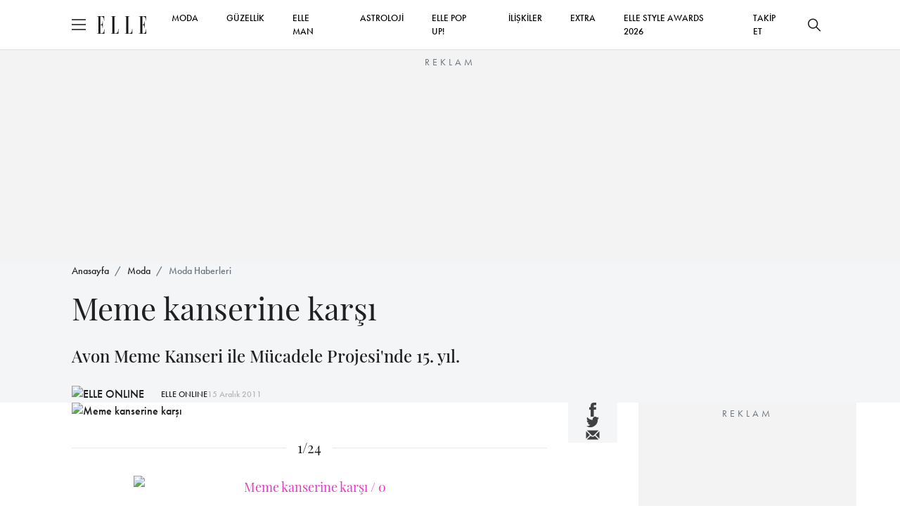

--- FILE ---
content_type: text/html; charset=utf-8
request_url: https://www.elle.com.tr/moda/moda-haberleri/meme-kanserine-karsi
body_size: 16142
content:

<!DOCTYPE html>
<html lang="tr">
<head>
	<meta charset="UTF-8">
	<meta http-equiv="X-UA-Compatible" content="IE=edge,chrome=1">
	<meta name="viewport" content="width=device-width, minimum-scale=1, maximum-scale=5" />
	<meta name="keywords">
	<meta name="description" content="Meme kanserine karşı i&#231;eriğine buradan g&#246;z atabilirsiniz">
	<meta name="p:domain_verify" content="0fe64a9569604c4daec0015779bf5edb" />
	<meta name="developer" content="Internod.Net">
	<meta property="og:site_name" content="ELLE Online" />
	<meta property="og:url" content="https://www.elle.com.tr/moda/moda-haberleri/meme-kanserine-karsi" />
	<meta name="og:title" content="Meme kanserine karşı" />
	<meta property="og:image" content="https://ellehub.blob.core.windows.net/content/Elle_Image/HaberResimleri/320/15-12-2011-17-03-34detay.jpg" />
	<meta property="og:description" content="Meme kanserine karşı i&#231;eriğine buradan g&#246;z atabilirsiniz" />
	<meta property="og:type" content="Article" />
	<meta property="fb:app_id" content="853349128141992" />
	<meta name="twitter:card" content="summary_large_image">
	<meta name="twitter:site" content="elleturkey">
	<meta name="twitter:creator" content="elleturkey">
	<meta name="twitter:title" content="Meme kanserine karşı">
	<meta name="twitter:description" content="Meme kanserine karşı i&#231;eriğine buradan g&#246;z atabilirsiniz">
	<meta name="twitter:image" content="https://ellehub.blob.core.windows.net/content/Elle_Image/HaberResimleri/320/15-12-2011-17-03-34detay.jpg">
	<meta name="twitter:text:description" content="Meme kanserine karşı i&#231;eriğine buradan g&#246;z atabilirsiniz">
		<link rel="canonical" href="https://www.elle.com.tr/moda/moda-haberleri/meme-kanserine-karsi" />
			<link rel="amphtml" href="https://www.elle.com.tr/amp/moda/moda-haberleri/meme-kanserine-karsi" />

	<title>Meme kanserine karşı</title>
	<link rel="icon" type="image/x-icon" href="/content/src/img/favicon.ico" />
	<link rel="stylesheet" href="/content/src/css/packages.css">
	<link rel="stylesheet" href="/content/src/css/main.css?v11">
	
	<link rel="stylesheet" href="https://use.typekit.net/eng1ogp.css">
	<link rel="preload" as="image" href="/content/dist/img/logo.svg" />
	<link rel="preconnect" href="https://i.elle.com.tr">
	<link rel="preconnect" href="https://fonts.googleapis.com">
	<link rel="dns-prefetch" href="https://www.googletagmanager.com">
	<link rel="dns-prefetch" href="https://cdn.membrana.media">
	<link rel="dns-prefetch" href="https://i.elle.com.tr">
	<link rel="dns-prefetch" href="https://tpc.googlesyndication.com">
	<link rel="dns-prefetch" href="https://securepubads.g.doubleclick.net">
	<link rel="dns-prefetch" href="https://a.doganburda.com">
	<link rel="dns-prefetch" href="https://www.google.com">
	<link rel="dns-prefetch" href="https://fonts.gstatic.com">
	<link rel="dns-prefetch" href="https://bundles.efilli.com">
	<link rel="dns-prefetch" href="https://pagead2.googlesyndication.com">
	<link rel="dns-prefetch" href="https://fonts.googleapis.com">
	
    <script src="/content/src/js/postscribe.min.js"></script>



	<!--MEMBRANA ADS-->
	<style>
		.nts-ad {
			display: flex;
			flex-direction: column;
			align-items: center;
			justify-content: center
		}

		.nts-ad-h100 {
			min-height: 100px
		}

		.nts-ad-h200 {
			min-height: 200px
		}

		.nts-ad-h250 {
			min-height: 250px
		}

		.nts-ad-h280 {
			min-height: 280px
		}

		.nts-ad-h480 {
			min-height: 480px
		}

		.nts-ad-h600 {
			min-height: 600px;
			justify-content: flex-start
		}

		@media (max-width: 991px) {
			.nts-ad[data-ym-ad="desktop"] {
				display: none
			}
		}

		@media (min-width: 992px) {
			.nts-ad[data-ym-ad="mobile"] {
				display: none
			}
		}
	</style>
	<!--MEMBRANA ADS END-->
</head>

<body>
	<header class="main-header">
		<div class="container">
			<div class="header-container">
				<div class="header-container_left d-flex align-items-center">
					<div class="burger">
						<span></span>
					</div>
					<a href="/" class="d-block ms-3">
						<img src="/content/dist/img/logo.svg" alt="ELLE Logo" class="logo" width="70" height="25">
					</a>
				</div>
				<div class="header-container_center">
					<nav class="main-nav_desktop">
						<ul class="main-menu_desktop">
								<li><a target="_blank" title="MODA" href="/moda">MODA</a></li>
								<li><a target="_blank" title="G&#220;ZELLİK" href="/guzellik">G&#220;ZELLİK</a></li>
								<li><a target="_blank" title="ELLE Man" href="/elle-man">ELLE MAN</a></li>
								<li><a target="_blank" title="ASTROLOJİ" href="/astroloji">ASTROLOJİ</a></li>
									<li><a target="_blank" title="ELLE POP UP!" href="/emag">ELLE POP UP!</a></li>
								<li><a target="_blank" title="İLİŞKİLER" href="/iliskiler-seks">İLİŞKİLER</a></li>
								<li><a target="_blank" title="EXTRA" href="/extra">EXTRA</a></li>
							<li><a target="_blank" title="ELLE STYLE AWARDS 2026" href="/etiket/elle-style-awards-2026">ELLE STYLE AWARDS 2026</a></li>
							<li class="social-after" style="display:none;flex:auto;text-align:right">
								<a href="https://www.facebook.com/ELLETurkey" title="Facebook'ta Takip Et" target="_blank" class="d-inline-block p-2">
									<svg xmlns="http://www.w3.org/2000/svg" width="18" height="18" viewBox="0 0 6.506 14">
										<path d="M389.855,169.051h-1.962v7h-2.908v-7H383.6V166.58h1.383v-1.6a2.726,2.726,0,0,1,2.934-2.934l2.154.009v2.4h-1.563a.592.592,0,0,0-.617.673v1.455h2.216Zm0,0"
											  transform="translate(-383.603 -162.047)" fill="#202020" />
									</svg>
								</a>
								<a href="https://www.instagram.com/elleturkiye/" title="Instagram'da Takip Et" target="_blank" class="d-inline-block p-2">
									<svg xmlns="http://www.w3.org/2000/svg" width="20" height="20" viewBox="0 0 13.862 13.861">
										<path d="M200.034,561.082h-7.585a3.142,3.142,0,0,1-3.138-3.139V550.36a3.142,3.142,0,0,1,3.138-3.139h7.585a3.143,3.143,0,0,1,3.139,3.139v7.583A3.144,3.144,0,0,1,200.034,561.082ZM192.449,548.6a1.761,1.761,0,0,0-1.758,1.759v7.583a1.761,1.761,0,0,0,1.758,1.76h7.585a1.761,1.761,0,0,0,1.758-1.76V550.36a1.761,1.761,0,0,0-1.758-1.759Zm3.793,9.174a3.582,3.582,0,1,1,3.582-3.582A3.586,3.586,0,0,1,196.243,557.775Zm0-5.785a2.2,2.2,0,1,0,2.2,2.2A2.206,2.206,0,0,0,196.243,551.989Zm3.719-2.26a.909.909,0,1,0,.91.91A.908.908,0,0,0,199.961,549.729Z"
											  transform="translate(-189.312 -547.221)" fill="#202020" />
									</svg>
								</a>
								<a href="https://twitter.com/elleturkey" title="Twitter'da Takip Et" target="_blank" class="d-inline-block p-2">
									<svg data-name="Layer 1" fill="#000" width="20" height="20" xmlns="http://www.w3.org/2000/svg" viewBox="0 0 487.43 456.19">
										<path id="path1009" d="M7.48,21.9,195.66,273.57,6.29,478.1H48.91L214.71,299l134,179.11h145L294.93,212.33,471.2,21.9H428.58L275.89,186.82,152.51,21.9ZM70.16,53.3h66.63L431,446.7H364.39Z" transform="translate(-6.29 -21.9)" />
									</svg>
								</a>
								<a href="https://www.youtube.com/user/ELLEturkiye" title="Youtube'da Takip Et" target="_blank" class="d-inline-block p-2">
									<svg fill="#000" xmlns="http://www.w3.org/2000/svg" width="20" height="26" viewBox="0 0 18.255 12.777">
										<path d="M769.969,362.9a2.729,2.729,0,0,0-2.729-2.73h-12.8a2.73,2.73,0,0,0-2.729,2.73v7.318a2.729,2.729,0,0,0,2.729,2.729h12.8a2.728,2.728,0,0,0,2.729-2.729Zm-10.954,6.747V362.77l5.215,3.437Zm0,0"
											  transform="translate(-751.715 -360.168)" fill="#202020" fill-rule="evenodd" />
									</svg>
								</a>
								<a href="https://www.tiktok.com/@elledergisi" title="Tiktok'ta Takip Et" target="_blank" class="d-inline-block p-2">
									<svg fill="#000" width="20" height="20" viewBox="0 0 512 512" id="icons" xmlns="http://www.w3.org/2000/svg"><path d="M412.19,118.66a109.27,109.27,0,0,1-9.45-5.5,132.87,132.87,0,0,1-24.27-20.62c-18.1-20.71-24.86-41.72-27.35-56.43h.1C349.14,23.9,350,16,350.13,16H267.69V334.78c0,4.28,0,8.51-.18,12.69,0,.52-.05,1-.08,1.56,0,.23,0,.47-.05.71,0,.06,0,.12,0,.18a70,70,0,0,1-35.22,55.56,68.8,68.8,0,0,1-34.11,9c-38.41,0-69.54-31.32-69.54-70s31.13-70,69.54-70a68.9,68.9,0,0,1,21.41,3.39l.1-83.94a153.14,153.14,0,0,0-118,34.52,161.79,161.79,0,0,0-35.3,43.53c-3.48,6-16.61,30.11-18.2,69.24-1,22.21,5.67,45.22,8.85,54.73v.2c2,5.6,9.75,24.71,22.38,40.82A167.53,167.53,0,0,0,115,470.66v-.2l.2.2C155.11,497.78,199.36,496,199.36,496c7.66-.31,33.32,0,62.46-13.81,32.32-15.31,50.72-38.12,50.72-38.12a158.46,158.46,0,0,0,27.64-45.93c7.46-19.61,9.95-43.13,9.95-52.53V176.49c1,.6,14.32,9.41,14.32,9.41s19.19,12.3,49.13,20.31c21.48,5.7,50.42,6.9,50.42,6.9V131.27C453.86,132.37,433.27,129.17,412.19,118.66Z" /></svg>
								</a>
							</li>
							
							<li class="social-before">
								<span>
									<a title="Takip Et" href="#" onclick="socialTrigger('open')">TAKİP ET</a>
								</span>
							</li>
						</ul>
					</nav>
				</div>
				<div class="header-container_right social-before">
					<button class="btn btn-icon search-bar_btn" title="Ara">
						<svg xmlns="http://www.w3.org/2000/svg" width="18" height="18" viewBox="0 0 18 18">
							<path d="M17.78,16.723,12.661,11.6a7.138,7.138,0,1,0-1.06,1.06l5.119,5.119a.75.75,0,1,0,1.06-1.06ZM7.125,12.753A5.625,5.625,0,1,1,12.75,7.128,5.631,5.631,0,0,1,7.125,12.753Z"
								  transform="translate(0 -0.003)" fill="#202020" />
						</svg>
					</button>
				</div>
			</div>
		</div>
	</header>


	<!-- ESA COUNTDOWN BEGIN 
	<div class="esa-countdown" style="text-align: center; width: 100%; margin: 72px 0 -70px 0; cursor: pointer " onclick="document.location='/etiket/elle-style-awards-2026'">
		
		<div class="esa-countdown-banner" style="display: inline-block; background: url('/Content/Images/ESA_2025.jpg'); background-size: contain; width: 950px; height: 77px; display: inline-block; ">

			<div id="countdown">
				<ul>
					<li><span id="days"></span>GÜN</li>
					<li><span id="hours"></span>SAAT</li>
					<li><span id="minutes"></span>DAKİKA</li>
					<li><span id="seconds"></span>SANİYE</li>
				</ul>
			</div>
		</div>
	</div>
	<script>
		(function () {
			const second = 1000,
				minute = second * 60,
				hour = minute * 60,
				day = hour * 24;
			let today = new Date(),
				dd = String(today.getDate()).padStart(2, "0"),
				mm = String(today.getMonth() + 1).padStart(2, "0"),
				yyyy = today.getFullYear(),
				nextYear = yyyy + 1,
				dayMonth = "1/14/",
				birthday = dayMonth + yyyy + " 19:00:00";

			today = mm + "/" + dd + "/" + yyyy;
			if (today > birthday) {
				birthday = dayMonth + nextYear;
			}
			const countDown = new Date(birthday).getTime(),
				x = setInterval(function () {

					const now = new Date().getTime(),
						distance = countDown - now;

					document.getElementById("days").innerText = Math.floor(distance / (day)),
						document.getElementById("hours").innerText = Math.floor((distance % (day)) / (hour)),
						document.getElementById("minutes").innerText = Math.floor((distance % (hour)) / (minute)),
						document.getElementById("seconds").innerText = Math.floor((distance % (minute)) / second);
					if (distance < 0) {
						document.getElementById("countdown").style.display = "none";
						document.getElementById("content").style.display = "block";
						clearInterval(x);
					}
				}, 0)
		}());
	</script>
	<style>


		#countdown h1 {
			font-weight: normal;
			letter-spacing: .125rem;
			text-transform: uppercase;
		}

		#countdown ul {
			padding: 0;
			margin: 0;
			color: white
		}

		#countdown li {
			display: inline-block;
			font-size: 1em;
			list-style-type: none;
			text-transform: uppercase;
			width: 100px;
			font-size: 0.7em
		}

			#countdown li span {
				display: block;
				font-size: 1.8rem;
				padding-top: 5px
			}


		@media all and (max-width: 768px) {

			.esa-countdown-banner-text {
			}

			#countdown {
				padding-top: 0;
				padding-left: 15px
			}

				#countdown ul {
					zoom: 0.8 !important
				}

				#countdown h1 {
					font-size: 1.5rem;
					font-weight: 600
				}

				#countdown li {
					font-size: 1rem;
				}

					#countdown li span {
						font-size: 1.6rem;
						font-weight: 600
					}

			.esa-countdown-banner {
				width: 100% !important;
				height: 60px !important;
				background-position-x: -100px !important;
				background-size: 700px !important;
			}

			#countdown li {
				width: 75px !important
			}
		}
	</style>
	ESA COUNTDOWN END -->





	<div class="abg245" style="margin-top: 70px">
		<div class="nts-ad nts-ad-h250 hide-mobile" data-ym-ad="desktop" style="height:252px;overflow:hidden;">
			<div class="ELT_ATC_970_1"></div>
		</div>

		<div class="nts-ad nts-ad-h100 hide-desktop" data-ym-ad="mobile" style="height:102px;overflow:hidden;">
			<div class="ELT_ATC_320M"></div>
		</div>
	</div>




	<div class="search-bar">
		<div class="search-bar_content">
			<div class="container">
				<div class="d-flex flex-column w-lg-75 mx-auto">
					<div id="searhContainer">
						<form id="searchForm" method="get" onsubmit="return searchSubmit()" class="search-form mb-4">
							<input type="text" name="q" class="search-form_input" placeholder="Ara">
							<button type="submit" class="btn btn_primary w-100 w-lg-fit">ELLE'DE ARA</button>
						</form>

						<ul class="search-bar_suggestions">
							<li><a href="/astroloji">BURÇLAR</a></li>
							<li><a href="/moda">MODA</a></li>
							<li><a href="/tarot-fali">TAROT FALI</a></li>
							<li><a href="/emag">ELLE POP UP</a></li>
							<li><a href="/elle-tv">ELLE TV</a></li>
							<li><a href="/galeri">GALERİ</a></li>
						</ul>
					</div>
				</div>

			</div>
		</div>
	</div>

	<div class="secondary-nav">
		<div class="secondary-nav_content py-lg-4 px-lg-5 gap-4 p-3">
			<ul class="secondary-menu">
					<li><a target="_blank" title="MODA" href="/moda">MODA</a></li>
					<li><a target="_blank" title="G&#220;ZELLİK" href="/guzellik">G&#220;ZELLİK</a></li>
					<li><a target="_blank" title="&#220;NL&#220;LER &amp; STİL" href="/unluler-stil">&#220;NL&#220;LER &amp; STİL</a></li>
					<li><a target="_blank" title="ELLE Man" href="/elle-man">ELLE MAN</a></li>
					<li><a target="_blank" title="ASTROLOJİ" href="/astroloji">ASTROLOJİ</a></li>
						<li><a target="_blank" title="ELLE POP UP!" href="/emag">ELLE POP UP!</a></li>
					<li><a target="_blank" title="İLİŞKİLER" href="/iliskiler-seks">İLİŞKİLER</a></li>
					<li><a target="_blank" title="EXTRA" href="/extra">EXTRA</a></li>
				<li><a target="_blank" title="ELLE STYLE AWARDS 2026" href="/etiket/elle-style-awards-2026">ELLE STYLE AWARDS 2026</a></li>
			</ul>
			<div class="newsletter-box">
				<div class="newsletter-box_title mb-1">E-Bülten Aboneliği</div>
				<div class="newsletter-box_content">
					E-bültenimize abone olun, tüm gelişmelerden anında haberdar olun.
				</div>
			</div>
			<div>
				<div class="alert alert-success mb-4" style="display:none">Kayıt İşlemi Tamamlandı!</div>
				<form id="mobileNewsletter" onsubmit="return newsletterFormSubmit('mobileNewsletter')" class="newsletter-form">
					<input type="text" required name="name" id="name" placeholder="Adınız">
					<input type="email" required name="email" id="email" placeholder="E-mail Adresiniz">
					<button type="submit" class="btn btn_primary btn-sm">GÖNDER</button>
				</form>
			</div>

			<div class="d-flex justify-content-center gap-4">
				<a href="https://www.facebook.com/ELLETurkey" title="Facebook'ta Takip Et" target="_blank" class="d-block">
					<svg xmlns="http://www.w3.org/2000/svg" width="18" height="18" viewBox="0 0 6.506 14">
						<path d="M389.855,169.051h-1.962v7h-2.908v-7H383.6V166.58h1.383v-1.6a2.726,2.726,0,0,1,2.934-2.934l2.154.009v2.4h-1.563a.592.592,0,0,0-.617.673v1.455h2.216Zm0,0"
							  transform="translate(-383.603 -162.047)" fill="#202020" />
					</svg>
				</a>
				<a href="https://www.instagram.com/elleturkiye/" title="Instagram'da Takip Et" target="_blank" class="d-block">
					<svg xmlns="http://www.w3.org/2000/svg" width="20" height="20" viewBox="0 0 13.862 13.861">
						<path d="M200.034,561.082h-7.585a3.142,3.142,0,0,1-3.138-3.139V550.36a3.142,3.142,0,0,1,3.138-3.139h7.585a3.143,3.143,0,0,1,3.139,3.139v7.583A3.144,3.144,0,0,1,200.034,561.082ZM192.449,548.6a1.761,1.761,0,0,0-1.758,1.759v7.583a1.761,1.761,0,0,0,1.758,1.76h7.585a1.761,1.761,0,0,0,1.758-1.76V550.36a1.761,1.761,0,0,0-1.758-1.759Zm3.793,9.174a3.582,3.582,0,1,1,3.582-3.582A3.586,3.586,0,0,1,196.243,557.775Zm0-5.785a2.2,2.2,0,1,0,2.2,2.2A2.206,2.206,0,0,0,196.243,551.989Zm3.719-2.26a.909.909,0,1,0,.91.91A.908.908,0,0,0,199.961,549.729Z"
							  transform="translate(-189.312 -547.221)" fill="#202020" />
					</svg>
				</a>
				<a href="https://twitter.com/elleturkey" title="Twitter'da Takip Et" target="_blank" class="d-block">
					<svg fill="#000" data-name="Layer 1" width="20" height="20" xmlns="http://www.w3.org/2000/svg" viewBox="0 0 487.43 456.19">
						<path id="path1009" d="M7.48,21.9,195.66,273.57,6.29,478.1H48.91L214.71,299l134,179.11h145L294.93,212.33,471.2,21.9H428.58L275.89,186.82,152.51,21.9ZM70.16,53.3h66.63L431,446.7H364.39Z" transform="translate(-6.29 -21.9)" />
					</svg>
				</a>
				<a href="https://www.youtube.com/user/ELLEturkiye" title="Youtube'da Takip Et" target="_blank" class="d-block">
					<svg xmlns="http://www.w3.org/2000/svg" width="20" height="25" viewBox="0 0 18.255 12.777">
						<path d="M769.969,362.9a2.729,2.729,0,0,0-2.729-2.73h-12.8a2.73,2.73,0,0,0-2.729,2.73v7.318a2.729,2.729,0,0,0,2.729,2.729h12.8a2.728,2.728,0,0,0,2.729-2.729Zm-10.954,6.747V362.77l5.215,3.437Zm0,0"
							  transform="translate(-751.715 -360.168)" fill="#202020" fill-rule="evenodd" />
					</svg>
				</a>
				<a href="https://www.tiktok.com/@elledergisi" title="Tiktok'ta Takip Et" target="_blank" class="d-block">
					<svg fill="#000" width="22" height="22" viewBox="0 0 512 512" id="icons" xmlns="http://www.w3.org/2000/svg"><path d="M412.19,118.66a109.27,109.27,0,0,1-9.45-5.5,132.87,132.87,0,0,1-24.27-20.62c-18.1-20.71-24.86-41.72-27.35-56.43h.1C349.14,23.9,350,16,350.13,16H267.69V334.78c0,4.28,0,8.51-.18,12.69,0,.52-.05,1-.08,1.56,0,.23,0,.47-.05.71,0,.06,0,.12,0,.18a70,70,0,0,1-35.22,55.56,68.8,68.8,0,0,1-34.11,9c-38.41,0-69.54-31.32-69.54-70s31.13-70,69.54-70a68.9,68.9,0,0,1,21.41,3.39l.1-83.94a153.14,153.14,0,0,0-118,34.52,161.79,161.79,0,0,0-35.3,43.53c-3.48,6-16.61,30.11-18.2,69.24-1,22.21,5.67,45.22,8.85,54.73v.2c2,5.6,9.75,24.71,22.38,40.82A167.53,167.53,0,0,0,115,470.66v-.2l.2.2C155.11,497.78,199.36,496,199.36,496c7.66-.31,33.32,0,62.46-13.81,32.32-15.31,50.72-38.12,50.72-38.12a158.46,158.46,0,0,0,27.64-45.93c7.46-19.61,9.95-43.13,9.95-52.53V176.49c1,.6,14.32,9.41,14.32,9.41s19.19,12.3,49.13,20.31c21.48,5.7,50.42,6.9,50.42,6.9V131.27C453.86,132.37,433.27,129.17,412.19,118.66Z" /></svg>
				</a>
			</div>
		</div>
	</div>

	


<main class="content-index"
      data-id="632e0b04-57ce-4619-835c-a745010c842c"
      data-title="Meme kanserine karşı"
      data-category-id="c0dd2cb3-6507-44cd-b6e6-a743017b13db"
      data-created-datetime="2011-12-15 17:07:04.000"
      data-url="/moda/moda-haberleri/meme-kanserine-karsi">
    <section class="bg-light section-padding-3">
        <div class="container">
            <nav aria-label="breadcrumb mb-3">
                <ol class="breadcrumb">
                    <li class="breadcrumb-item"><a href="/">Anasayfa</a></li>
                    <li class="breadcrumb-item"><a href="/moda">Moda</a></li>
                    <li class="breadcrumb-item active" aria-current="page"><a href="/moda/moda-haberleri">Moda Haberleri</a></li>
                </ol>
            </nav>
            <h1 class="w-lg-75 fw-400 secondary-font fs-24 fs-lg-44 mb-4">
                Meme kanserine karşı
            </h1>
            <p class="fs-18 fs-lg-24 secondary-font mb-4">Avon Meme Kanseri ile Mücadele Projesi'nde 15. yıl.</p>
            <span class="d-flex align-items-center gap-3">
                    <!-- OLD VERSION STORY CIRCLE
                    <a href="/yazar/elleonline">
                        <span onclick="$('.gallery-item:first a').click();" class="circle">
                            <img loading="lazy" src="https://i.elle.com.tr/elele-live-static-files/small_logo.jpg" width="50" height="50" class="square-img rounded-circle" alt="ELLE ONLINE">
                            <svg viewBox="0 0 100 100" xmlns="http://www.w3.org/2000/svg" style="enable-background:new -580 439 577.9 194;display:none"
                                xml:space="preserve">
                            <circle cx="50" cy="50" r="40" />
                            </svg>
                        </span>
                    </a>
                    -->
                    <a href="/yazar/elleonline">
                            <img loading="lazy" src="https://i.elle.com.tr/elele-live-static-files/small_logo.jpg" width="50" height="50" class="square-img rounded-circle" alt="ELLE ONLINE">
                            <svg viewBox="0 0 100 100" xmlns="http://www.w3.org/2000/svg" style="enable-background:new -580 439 577.9 194;display:none"
                                 xml:space="preserve">
                            <circle cx="50" cy="50" r="40" />
                             </svg>
                    </a>
                <a href="/yazar/elleonline" class="fs-12 text-decoration-none ms-4">ELLE ONLINE</a>
                <span class="font-futura_book text-muted fs-12">15 Aralık 2011</span>
            </span>
        </div>
    </section>
    <section class="section-padding-3">
        <div class="container">
            <div class="blog-view">

<ul class="share-icons d-flex d-lg-none py-3 justify-content-center">
	<li>
		<a target="_blank" title="Facebook'ta Paylaş" href="https://www.facebook.com/sharer.php?u=https://www.elle.com.tr/moda/moda-haberleri/meme-kanserine-karsi">
			<svg id="Group_6786" data-name="Group 6786" xmlns="http://www.w3.org/2000/svg" width="9.211"
				 height="19.822" viewBox="0 0 9.211 19.822">
				<path id="Path_1" data-name="Path 1"
					  d="M392.456,171.964h-2.778v9.9H385.56v-9.9H383.6v-3.5h1.957V166.2a3.86,3.86,0,0,1,4.154-4.154l3.05.013v3.4h-2.213a.838.838,0,0,0-.874.953v2.06h3.137Zm0,0"
					  transform="translate(-383.603 -162.047)" fill="currentColor" />
			</svg>

		</a>

	</li>
	<li>
		<a target="_blank" title="Twitter'da Paylaş" href="//www.twitter.com/share?url=https://www.elle.com.tr/moda/moda-haberleri/meme-kanserine-karsi&amp;text=Meme kanserine karşı&amp;via=elleturkey">
			<svg id="Group_6787" data-name="Group 6787" xmlns="http://www.w3.org/2000/svg" width="18.623"
				 height="15.137" viewBox="0 0 18.623 15.137">
				<path id="Path_4" data-name="Path 4"
					  d="M579.111,358.942a7.606,7.606,0,0,1-2.194.6,3.825,3.825,0,0,0,1.678-2.114,7.6,7.6,0,0,1-2.424.927,3.823,3.823,0,0,0-6.611,2.614,3.87,3.87,0,0,0,.1.872,10.849,10.849,0,0,1-7.875-3.993,3.825,3.825,0,0,0,1.182,5.1,3.8,3.8,0,0,1-1.73-.478c0,.016,0,.032,0,.048a3.823,3.823,0,0,0,3.065,3.746,3.806,3.806,0,0,1-1.007.135,3.949,3.949,0,0,1-.719-.068,3.826,3.826,0,0,0,3.57,2.652,7.716,7.716,0,0,1-5.656,1.582,10.864,10.864,0,0,0,16.727-9.155c0-.165,0-.331-.01-.494a7.74,7.74,0,0,0,1.906-1.978Zm0,0"
					  transform="translate(-560.488 -357.15)" fill="currentColor" />
			</svg>

		</a>
	</li>
	<li>
		<a target="_blank" title="Mail Olarak Paylaş" href="/cdn-cgi/l/email-protection#[base64]">
			<svg width="22" height="22" viewBox="0 0 22 22" fill="none" xmlns="http://www.w3.org/2000/svg">
				<path d="M1.51758 5.62891V16.3801L6.89316 11.0045L1.51758 5.62891Z" fill="currentColor" />
				<path d="M2.58594 4.55176L9.39152 11.3573C10.251 12.2169 11.7501 12.2169 12.6096 11.3573L19.4152 4.55176H2.58594Z"
					  fill="currentColor" />
				<path d="M13.681 12.43C12.9656 13.1462 12.0128 13.5414 10.9993 13.5414C9.98575 13.5414 9.03292 13.1462 8.31754 12.43L7.96478 12.0773L2.59375 17.4483H19.4048L14.0338 12.0773L13.681 12.43Z"
					  fill="currentColor" />
				<path d="M15.1074 11.0045L20.483 16.3801V5.62891L15.1074 11.0045Z" fill="currentColor" />
			</svg>
		</a>
	</li>
</ul>

                <div class="blog-view-grid section-padding-1">
                    <div>
                        <figure class="blog-view_cover mb-4">
                                <img loading="eager" width="768" height="384" src="https://ellehub.blob.core.windows.net/content/Elle_Image/HaberResimleri/320/15-12-2011-17-03-34detay.jpg" style="display: block;height:auto!important" alt="Meme kanserine karşı">
                                <span class="image-copyright"></span>
                            <span class="infinite-trigger"></span>
                        </figure>
                        <article class="blog-view_content">
                            
                                        <div class="gallery-item mb-4 pb-4 text-center">
                                            <div data-id="1" class="item-number unprocessed line-seperator fs-lg-20 mb-4">1/24</div>
                                            <a data-fancybox="gallery" data-fancybox-group="gallery" href="https://ellehub.blob.core.windows.net/content/Elle_Image/FotoGaleriResimleri/997/15122011_171210_6.jpg" class="video-item" data-caption="Avon Meme Kanseri ile Mücadele Projesi'ne destek veren ünlüler.">
                                                <img loading="lazy" alt="Meme kanserine karşı / 0" src="https://ellehub.blob.core.windows.net/content/Elle_Image/FotoGaleriResimleri/997/15122011_171210_6.jpg">
                                            </a>
                                            <div class="d-flex align-items-center justify-content-between mb-3 pt-3">
                                                <span class="fs-lg-20 w-100">Avon Meme Kanseri ile Mücadele Projesi'ne destek veren ünlüler.</span>
                                                <span class="font-futura_book fs-16 text-muted mb-4"></span>
                                            </div>
                                        </div>



	<div class="abg245" style="height: 280px; overflow: hidden">
		<div class="nts-ad nts-ad-h480" data-ym-ad="desktop">
			<div class="ELT_ITA_640_2"></div>
		</div>
		<div class="nts-ad nts-ad-h280" data-ym-ad="mobile">
			<div class="ELT_ITA_300M_2"></div>
		</div>
	</div>



                                    <style>
                                        .circle {
                                            position: relative;
                                            width: 70px;
                                            height: 70px;
                                            cursor: pointer;
                                        }

                                            .circle svg {
                                                fill: none;
                                                stroke: #8a3ab9;
                                                stroke-linecap: round;
                                                stroke-width: 3;
                                                stroke-dasharray: 1;
                                                stroke-dashoffset: 0;
                                                animation: stroke-draw 2s cubic-bezier(0.77, 0, 0.175, 1) infinite alternate;
                                                display: block !important
                                            }

                                            .circle img {
                                                position: absolute;
                                                left: 50%;
                                                top: 50%;
                                                transform: translate(-50%, -50%);
                                                border-radius: 50%;
                                            }

                                        @keyframes stroke-draw {
                                            from {
                                                stroke: #8a3ab9;
                                                stroke-dasharray: 1;
                                            }

                                            to {
                                                stroke: #cd486b;
                                                transform: rotate(180deg);
                                                stroke-dasharray: 8;
                                            }
                                        }
                                    </style>
                                        <div class="gallery-item mb-4 pb-4 text-center">
                                            <div data-id="2" class="item-number unprocessed line-seperator fs-lg-20 mb-4">2/24</div>
                                            <a data-fancybox="gallery" data-fancybox-group="gallery" href="https://ellehub.blob.core.windows.net/content/Elle_Image/FotoGaleriResimleri/997/15122011_171540_8.jpg" class="video-item" data-caption="Avon Meme Kanseri ile Mücadele Projesi'ne destek veren ünlüler.">
                                                <img loading="lazy" alt="Meme kanserine karşı / 1" src="https://ellehub.blob.core.windows.net/content/Elle_Image/FotoGaleriResimleri/997/15122011_171540_8.jpg">
                                            </a>
                                            <div class="d-flex align-items-center justify-content-between mb-3 pt-3">
                                                <span class="fs-lg-20 w-100">Avon Meme Kanseri ile Mücadele Projesi'ne destek veren ünlüler.</span>
                                                <span class="font-futura_book fs-16 text-muted mb-4"></span>
                                            </div>
                                        </div>
                                    <style>
                                        .circle {
                                            position: relative;
                                            width: 70px;
                                            height: 70px;
                                            cursor: pointer;
                                        }

                                            .circle svg {
                                                fill: none;
                                                stroke: #8a3ab9;
                                                stroke-linecap: round;
                                                stroke-width: 3;
                                                stroke-dasharray: 1;
                                                stroke-dashoffset: 0;
                                                animation: stroke-draw 2s cubic-bezier(0.77, 0, 0.175, 1) infinite alternate;
                                                display: block !important
                                            }

                                            .circle img {
                                                position: absolute;
                                                left: 50%;
                                                top: 50%;
                                                transform: translate(-50%, -50%);
                                                border-radius: 50%;
                                            }

                                        @keyframes stroke-draw {
                                            from {
                                                stroke: #8a3ab9;
                                                stroke-dasharray: 1;
                                            }

                                            to {
                                                stroke: #cd486b;
                                                transform: rotate(180deg);
                                                stroke-dasharray: 8;
                                            }
                                        }
                                    </style>
                                        <div class="gallery-item mb-4 pb-4 text-center">
                                            <div data-id="3" class="item-number unprocessed line-seperator fs-lg-20 mb-4">3/24</div>
                                            <a data-fancybox="gallery" data-fancybox-group="gallery" href="https://ellehub.blob.core.windows.net/content/Elle_Image/FotoGaleriResimleri/997/15122011_171542_9.jpg" class="video-item" data-caption="Avon Meme Kanseri ile Mücadele Projesi'ne destek veren ünlüler.">
                                                <img loading="lazy" alt="Meme kanserine karşı / 2" src="https://ellehub.blob.core.windows.net/content/Elle_Image/FotoGaleriResimleri/997/15122011_171542_9.jpg">
                                            </a>
                                            <div class="d-flex align-items-center justify-content-between mb-3 pt-3">
                                                <span class="fs-lg-20 w-100">Avon Meme Kanseri ile Mücadele Projesi'ne destek veren ünlüler.</span>
                                                <span class="font-futura_book fs-16 text-muted mb-4"></span>
                                            </div>
                                        </div>
                                    <style>
                                        .circle {
                                            position: relative;
                                            width: 70px;
                                            height: 70px;
                                            cursor: pointer;
                                        }

                                            .circle svg {
                                                fill: none;
                                                stroke: #8a3ab9;
                                                stroke-linecap: round;
                                                stroke-width: 3;
                                                stroke-dasharray: 1;
                                                stroke-dashoffset: 0;
                                                animation: stroke-draw 2s cubic-bezier(0.77, 0, 0.175, 1) infinite alternate;
                                                display: block !important
                                            }

                                            .circle img {
                                                position: absolute;
                                                left: 50%;
                                                top: 50%;
                                                transform: translate(-50%, -50%);
                                                border-radius: 50%;
                                            }

                                        @keyframes stroke-draw {
                                            from {
                                                stroke: #8a3ab9;
                                                stroke-dasharray: 1;
                                            }

                                            to {
                                                stroke: #cd486b;
                                                transform: rotate(180deg);
                                                stroke-dasharray: 8;
                                            }
                                        }
                                    </style>
                                        <div class="gallery-item mb-4 pb-4 text-center">
                                            <div data-id="4" class="item-number unprocessed line-seperator fs-lg-20 mb-4">4/24</div>
                                            <a data-fancybox="gallery" data-fancybox-group="gallery" href="https://ellehub.blob.core.windows.net/content/Elle_Image/FotoGaleriResimleri/997/15122011_171201_2.jpg" class="video-item" data-caption="Avon Meme Kanseri ile Mücadele Projesi'ne destek veren ünlüler.">
                                                <img loading="lazy" alt="Meme kanserine karşı / 3" src="https://ellehub.blob.core.windows.net/content/Elle_Image/FotoGaleriResimleri/997/15122011_171201_2.jpg">
                                            </a>
                                            <div class="d-flex align-items-center justify-content-between mb-3 pt-3">
                                                <span class="fs-lg-20 w-100">Avon Meme Kanseri ile Mücadele Projesi'ne destek veren ünlüler.</span>
                                                <span class="font-futura_book fs-16 text-muted mb-4"></span>
                                            </div>
                                        </div>
                                    <style>
                                        .circle {
                                            position: relative;
                                            width: 70px;
                                            height: 70px;
                                            cursor: pointer;
                                        }

                                            .circle svg {
                                                fill: none;
                                                stroke: #8a3ab9;
                                                stroke-linecap: round;
                                                stroke-width: 3;
                                                stroke-dasharray: 1;
                                                stroke-dashoffset: 0;
                                                animation: stroke-draw 2s cubic-bezier(0.77, 0, 0.175, 1) infinite alternate;
                                                display: block !important
                                            }

                                            .circle img {
                                                position: absolute;
                                                left: 50%;
                                                top: 50%;
                                                transform: translate(-50%, -50%);
                                                border-radius: 50%;
                                            }

                                        @keyframes stroke-draw {
                                            from {
                                                stroke: #8a3ab9;
                                                stroke-dasharray: 1;
                                            }

                                            to {
                                                stroke: #cd486b;
                                                transform: rotate(180deg);
                                                stroke-dasharray: 8;
                                            }
                                        }
                                    </style>
                                        <div class="gallery-item mb-4 pb-4 text-center">
                                            <div data-id="5" class="item-number unprocessed line-seperator fs-lg-20 mb-4">5/24</div>
                                            <a data-fancybox="gallery" data-fancybox-group="gallery" href="https://ellehub.blob.core.windows.net/content/Elle_Image/FotoGaleriResimleri/997/15122011_171535_12.jpg" class="video-item" data-caption="Avon Meme Kanseri ile Mücadele Projesi'ne destek veren ünlüler.">
                                                <img loading="lazy" alt="Meme kanserine karşı / 4" src="https://ellehub.blob.core.windows.net/content/Elle_Image/FotoGaleriResimleri/997/15122011_171535_12.jpg">
                                            </a>
                                            <div class="d-flex align-items-center justify-content-between mb-3 pt-3">
                                                <span class="fs-lg-20 w-100">Avon Meme Kanseri ile Mücadele Projesi'ne destek veren ünlüler.</span>
                                                <span class="font-futura_book fs-16 text-muted mb-4"></span>
                                            </div>
                                        </div>



	<div class="abg245" style="height: 280px; overflow: hidden">
		<div class="nts-ad nts-ad-h480" data-ym-ad="desktop">
			<div class="ELT_ITA_640_2"></div>
		</div>
		<div class="nts-ad nts-ad-h280" data-ym-ad="mobile">
			<div class="ELT_ITA_300M_2"></div>
		</div>
	</div>



                                    <style>
                                        .circle {
                                            position: relative;
                                            width: 70px;
                                            height: 70px;
                                            cursor: pointer;
                                        }

                                            .circle svg {
                                                fill: none;
                                                stroke: #8a3ab9;
                                                stroke-linecap: round;
                                                stroke-width: 3;
                                                stroke-dasharray: 1;
                                                stroke-dashoffset: 0;
                                                animation: stroke-draw 2s cubic-bezier(0.77, 0, 0.175, 1) infinite alternate;
                                                display: block !important
                                            }

                                            .circle img {
                                                position: absolute;
                                                left: 50%;
                                                top: 50%;
                                                transform: translate(-50%, -50%);
                                                border-radius: 50%;
                                            }

                                        @keyframes stroke-draw {
                                            from {
                                                stroke: #8a3ab9;
                                                stroke-dasharray: 1;
                                            }

                                            to {
                                                stroke: #cd486b;
                                                transform: rotate(180deg);
                                                stroke-dasharray: 8;
                                            }
                                        }
                                    </style>
                                        <div class="gallery-item mb-4 pb-4 text-center">
                                            <div data-id="6" class="item-number unprocessed line-seperator fs-lg-20 mb-4">6/24</div>
                                            <a data-fancybox="gallery" data-fancybox-group="gallery" href="https://ellehub.blob.core.windows.net/content/Elle_Image/FotoGaleriResimleri/997/15122011_171535_12.jpg" class="video-item" data-caption="Avon Meme Kanseri ile Mücadele Projesi'ne destek veren ünlüler.">
                                                <img loading="lazy" alt="Meme kanserine karşı / 5" src="https://ellehub.blob.core.windows.net/content/Elle_Image/FotoGaleriResimleri/997/15122011_171535_12.jpg">
                                            </a>
                                            <div class="d-flex align-items-center justify-content-between mb-3 pt-3">
                                                <span class="fs-lg-20 w-100">Avon Meme Kanseri ile Mücadele Projesi'ne destek veren ünlüler.</span>
                                                <span class="font-futura_book fs-16 text-muted mb-4"></span>
                                            </div>
                                        </div>
                                    <style>
                                        .circle {
                                            position: relative;
                                            width: 70px;
                                            height: 70px;
                                            cursor: pointer;
                                        }

                                            .circle svg {
                                                fill: none;
                                                stroke: #8a3ab9;
                                                stroke-linecap: round;
                                                stroke-width: 3;
                                                stroke-dasharray: 1;
                                                stroke-dashoffset: 0;
                                                animation: stroke-draw 2s cubic-bezier(0.77, 0, 0.175, 1) infinite alternate;
                                                display: block !important
                                            }

                                            .circle img {
                                                position: absolute;
                                                left: 50%;
                                                top: 50%;
                                                transform: translate(-50%, -50%);
                                                border-radius: 50%;
                                            }

                                        @keyframes stroke-draw {
                                            from {
                                                stroke: #8a3ab9;
                                                stroke-dasharray: 1;
                                            }

                                            to {
                                                stroke: #cd486b;
                                                transform: rotate(180deg);
                                                stroke-dasharray: 8;
                                            }
                                        }
                                    </style>
                                        <div class="gallery-item mb-4 pb-4 text-center">
                                            <div data-id="7" class="item-number unprocessed line-seperator fs-lg-20 mb-4">7/24</div>
                                            <a data-fancybox="gallery" data-fancybox-group="gallery" href="https://ellehub.blob.core.windows.net/content/Elle_Image/FotoGaleriResimleri/997/15122011_171203_3.jpg" class="video-item" data-caption="Avon Meme Kanseri ile Mücadele Projesi'ne destek veren ünlüler.">
                                                <img loading="lazy" alt="Meme kanserine karşı / 6" src="https://ellehub.blob.core.windows.net/content/Elle_Image/FotoGaleriResimleri/997/15122011_171203_3.jpg">
                                            </a>
                                            <div class="d-flex align-items-center justify-content-between mb-3 pt-3">
                                                <span class="fs-lg-20 w-100">Avon Meme Kanseri ile Mücadele Projesi'ne destek veren ünlüler.</span>
                                                <span class="font-futura_book fs-16 text-muted mb-4"></span>
                                            </div>
                                        </div>
                                    <style>
                                        .circle {
                                            position: relative;
                                            width: 70px;
                                            height: 70px;
                                            cursor: pointer;
                                        }

                                            .circle svg {
                                                fill: none;
                                                stroke: #8a3ab9;
                                                stroke-linecap: round;
                                                stroke-width: 3;
                                                stroke-dasharray: 1;
                                                stroke-dashoffset: 0;
                                                animation: stroke-draw 2s cubic-bezier(0.77, 0, 0.175, 1) infinite alternate;
                                                display: block !important
                                            }

                                            .circle img {
                                                position: absolute;
                                                left: 50%;
                                                top: 50%;
                                                transform: translate(-50%, -50%);
                                                border-radius: 50%;
                                            }

                                        @keyframes stroke-draw {
                                            from {
                                                stroke: #8a3ab9;
                                                stroke-dasharray: 1;
                                            }

                                            to {
                                                stroke: #cd486b;
                                                transform: rotate(180deg);
                                                stroke-dasharray: 8;
                                            }
                                        }
                                    </style>
                                        <div class="gallery-item mb-4 pb-4 text-center">
                                            <div data-id="8" class="item-number unprocessed line-seperator fs-lg-20 mb-4">8/24</div>
                                            <a data-fancybox="gallery" data-fancybox-group="gallery" href="https://ellehub.blob.core.windows.net/content/Elle_Image/FotoGaleriResimleri/997/15122011_171537_7.jpg" class="video-item" data-caption="Avon Meme Kanseri ile Mücadele Projesi'ne destek veren ünlüler.">
                                                <img loading="lazy" alt="Meme kanserine karşı / 7" src="https://ellehub.blob.core.windows.net/content/Elle_Image/FotoGaleriResimleri/997/15122011_171537_7.jpg">
                                            </a>
                                            <div class="d-flex align-items-center justify-content-between mb-3 pt-3">
                                                <span class="fs-lg-20 w-100">Avon Meme Kanseri ile Mücadele Projesi'ne destek veren ünlüler.</span>
                                                <span class="font-futura_book fs-16 text-muted mb-4"></span>
                                            </div>
                                        </div>
                                    <style>
                                        .circle {
                                            position: relative;
                                            width: 70px;
                                            height: 70px;
                                            cursor: pointer;
                                        }

                                            .circle svg {
                                                fill: none;
                                                stroke: #8a3ab9;
                                                stroke-linecap: round;
                                                stroke-width: 3;
                                                stroke-dasharray: 1;
                                                stroke-dashoffset: 0;
                                                animation: stroke-draw 2s cubic-bezier(0.77, 0, 0.175, 1) infinite alternate;
                                                display: block !important
                                            }

                                            .circle img {
                                                position: absolute;
                                                left: 50%;
                                                top: 50%;
                                                transform: translate(-50%, -50%);
                                                border-radius: 50%;
                                            }

                                        @keyframes stroke-draw {
                                            from {
                                                stroke: #8a3ab9;
                                                stroke-dasharray: 1;
                                            }

                                            to {
                                                stroke: #cd486b;
                                                transform: rotate(180deg);
                                                stroke-dasharray: 8;
                                            }
                                        }
                                    </style>
                                        <div class="gallery-item mb-4 pb-4 text-center">
                                            <div data-id="9" class="item-number unprocessed line-seperator fs-lg-20 mb-4">9/24</div>
                                            <a data-fancybox="gallery" data-fancybox-group="gallery" href="https://ellehub.blob.core.windows.net/content/Elle_Image/FotoGaleriResimleri/997/15122011_171544_10.jpg" class="video-item" data-caption="Avon Meme Kanseri ile Mücadele Projesi'ne destek veren ünlüler.">
                                                <img loading="lazy" alt="Meme kanserine karşı / 8" src="https://ellehub.blob.core.windows.net/content/Elle_Image/FotoGaleriResimleri/997/15122011_171544_10.jpg">
                                            </a>
                                            <div class="d-flex align-items-center justify-content-between mb-3 pt-3">
                                                <span class="fs-lg-20 w-100">Avon Meme Kanseri ile Mücadele Projesi'ne destek veren ünlüler.</span>
                                                <span class="font-futura_book fs-16 text-muted mb-4"></span>
                                            </div>
                                        </div>



	<div class="abg245" style="height: 280px; overflow: hidden">
		<div class="nts-ad nts-ad-h480" data-ym-ad="desktop">
			<div class="ELT_ITA_640_2"></div>
		</div>
		<div class="nts-ad nts-ad-h280" data-ym-ad="mobile">
			<div class="ELT_ITA_300M_2"></div>
		</div>
	</div>



                                    <style>
                                        .circle {
                                            position: relative;
                                            width: 70px;
                                            height: 70px;
                                            cursor: pointer;
                                        }

                                            .circle svg {
                                                fill: none;
                                                stroke: #8a3ab9;
                                                stroke-linecap: round;
                                                stroke-width: 3;
                                                stroke-dasharray: 1;
                                                stroke-dashoffset: 0;
                                                animation: stroke-draw 2s cubic-bezier(0.77, 0, 0.175, 1) infinite alternate;
                                                display: block !important
                                            }

                                            .circle img {
                                                position: absolute;
                                                left: 50%;
                                                top: 50%;
                                                transform: translate(-50%, -50%);
                                                border-radius: 50%;
                                            }

                                        @keyframes stroke-draw {
                                            from {
                                                stroke: #8a3ab9;
                                                stroke-dasharray: 1;
                                            }

                                            to {
                                                stroke: #cd486b;
                                                transform: rotate(180deg);
                                                stroke-dasharray: 8;
                                            }
                                        }
                                    </style>
                                        <div class="gallery-item mb-4 pb-4 text-center">
                                            <div data-id="10" class="item-number unprocessed line-seperator fs-lg-20 mb-4">10/24</div>
                                            <a data-fancybox="gallery" data-fancybox-group="gallery" href="https://ellehub.blob.core.windows.net/content/Elle_Image/FotoGaleriResimleri/997/15122011_171200_1.jpg" class="video-item" data-caption="Avon Meme Kanseri ile Mücadele Projesi'ne destek veren ünlüler.">
                                                <img loading="lazy" alt="Meme kanserine karşı / 9" src="https://ellehub.blob.core.windows.net/content/Elle_Image/FotoGaleriResimleri/997/15122011_171200_1.jpg">
                                            </a>
                                            <div class="d-flex align-items-center justify-content-between mb-3 pt-3">
                                                <span class="fs-lg-20 w-100">Avon Meme Kanseri ile Mücadele Projesi'ne destek veren ünlüler.</span>
                                                <span class="font-futura_book fs-16 text-muted mb-4"></span>
                                            </div>
                                        </div>
                                    <style>
                                        .circle {
                                            position: relative;
                                            width: 70px;
                                            height: 70px;
                                            cursor: pointer;
                                        }

                                            .circle svg {
                                                fill: none;
                                                stroke: #8a3ab9;
                                                stroke-linecap: round;
                                                stroke-width: 3;
                                                stroke-dasharray: 1;
                                                stroke-dashoffset: 0;
                                                animation: stroke-draw 2s cubic-bezier(0.77, 0, 0.175, 1) infinite alternate;
                                                display: block !important
                                            }

                                            .circle img {
                                                position: absolute;
                                                left: 50%;
                                                top: 50%;
                                                transform: translate(-50%, -50%);
                                                border-radius: 50%;
                                            }

                                        @keyframes stroke-draw {
                                            from {
                                                stroke: #8a3ab9;
                                                stroke-dasharray: 1;
                                            }

                                            to {
                                                stroke: #cd486b;
                                                transform: rotate(180deg);
                                                stroke-dasharray: 8;
                                            }
                                        }
                                    </style>
                                        <div class="gallery-item mb-4 pb-4 text-center">
                                            <div data-id="11" class="item-number unprocessed line-seperator fs-lg-20 mb-4">11/24</div>
                                            <a data-fancybox="gallery" data-fancybox-group="gallery" href="https://ellehub.blob.core.windows.net/content/Elle_Image/FotoGaleriResimleri/997/15122011_171201_2.jpg" class="video-item" data-caption="Avon Meme Kanseri ile Mücadele Projesi'ne destek veren ünlüler.">
                                                <img loading="lazy" alt="Meme kanserine karşı / 10" src="https://ellehub.blob.core.windows.net/content/Elle_Image/FotoGaleriResimleri/997/15122011_171201_2.jpg">
                                            </a>
                                            <div class="d-flex align-items-center justify-content-between mb-3 pt-3">
                                                <span class="fs-lg-20 w-100">Avon Meme Kanseri ile Mücadele Projesi'ne destek veren ünlüler.</span>
                                                <span class="font-futura_book fs-16 text-muted mb-4"></span>
                                            </div>
                                        </div>
                                    <style>
                                        .circle {
                                            position: relative;
                                            width: 70px;
                                            height: 70px;
                                            cursor: pointer;
                                        }

                                            .circle svg {
                                                fill: none;
                                                stroke: #8a3ab9;
                                                stroke-linecap: round;
                                                stroke-width: 3;
                                                stroke-dasharray: 1;
                                                stroke-dashoffset: 0;
                                                animation: stroke-draw 2s cubic-bezier(0.77, 0, 0.175, 1) infinite alternate;
                                                display: block !important
                                            }

                                            .circle img {
                                                position: absolute;
                                                left: 50%;
                                                top: 50%;
                                                transform: translate(-50%, -50%);
                                                border-radius: 50%;
                                            }

                                        @keyframes stroke-draw {
                                            from {
                                                stroke: #8a3ab9;
                                                stroke-dasharray: 1;
                                            }

                                            to {
                                                stroke: #cd486b;
                                                transform: rotate(180deg);
                                                stroke-dasharray: 8;
                                            }
                                        }
                                    </style>
                                        <div class="gallery-item mb-4 pb-4 text-center">
                                            <div data-id="12" class="item-number unprocessed line-seperator fs-lg-20 mb-4">12/24</div>
                                            <a data-fancybox="gallery" data-fancybox-group="gallery" href="https://ellehub.blob.core.windows.net/content/Elle_Image/FotoGaleriResimleri/997/15122011_171211_11.jpg" class="video-item" data-caption="Avon Meme Kanseri ile Mücadele Projesi'ne destek veren ünlüler.">
                                                <img loading="lazy" alt="Meme kanserine karşı / 11" src="https://ellehub.blob.core.windows.net/content/Elle_Image/FotoGaleriResimleri/997/15122011_171211_11.jpg">
                                            </a>
                                            <div class="d-flex align-items-center justify-content-between mb-3 pt-3">
                                                <span class="fs-lg-20 w-100">Avon Meme Kanseri ile Mücadele Projesi'ne destek veren ünlüler.</span>
                                                <span class="font-futura_book fs-16 text-muted mb-4"></span>
                                            </div>
                                        </div>
                                    <style>
                                        .circle {
                                            position: relative;
                                            width: 70px;
                                            height: 70px;
                                            cursor: pointer;
                                        }

                                            .circle svg {
                                                fill: none;
                                                stroke: #8a3ab9;
                                                stroke-linecap: round;
                                                stroke-width: 3;
                                                stroke-dasharray: 1;
                                                stroke-dashoffset: 0;
                                                animation: stroke-draw 2s cubic-bezier(0.77, 0, 0.175, 1) infinite alternate;
                                                display: block !important
                                            }

                                            .circle img {
                                                position: absolute;
                                                left: 50%;
                                                top: 50%;
                                                transform: translate(-50%, -50%);
                                                border-radius: 50%;
                                            }

                                        @keyframes stroke-draw {
                                            from {
                                                stroke: #8a3ab9;
                                                stroke-dasharray: 1;
                                            }

                                            to {
                                                stroke: #cd486b;
                                                transform: rotate(180deg);
                                                stroke-dasharray: 8;
                                            }
                                        }
                                    </style>
                                        <div class="gallery-item mb-4 pb-4 text-center">
                                            <div data-id="13" class="item-number unprocessed line-seperator fs-lg-20 mb-4">13/24</div>
                                            <a data-fancybox="gallery" data-fancybox-group="gallery" href="https://ellehub.blob.core.windows.net/content/Elle_Image/FotoGaleriResimleri/997/15122011_171544_10.jpg" class="video-item" data-caption="Avon Meme Kanseri ile Mücadele Projesi'ne destek veren ünlüler.">
                                                <img loading="lazy" alt="Meme kanserine karşı / 12" src="https://ellehub.blob.core.windows.net/content/Elle_Image/FotoGaleriResimleri/997/15122011_171544_10.jpg">
                                            </a>
                                            <div class="d-flex align-items-center justify-content-between mb-3 pt-3">
                                                <span class="fs-lg-20 w-100">Avon Meme Kanseri ile Mücadele Projesi'ne destek veren ünlüler.</span>
                                                <span class="font-futura_book fs-16 text-muted mb-4"></span>
                                            </div>
                                        </div>



	<div class="abg245" style="height: 280px; overflow: hidden">
		<div class="nts-ad nts-ad-h480" data-ym-ad="desktop">
			<div class="ELT_ITA_640_2"></div>
		</div>
		<div class="nts-ad nts-ad-h280" data-ym-ad="mobile">
			<div class="ELT_ITA_300M_2"></div>
		</div>
	</div>



                                    <style>
                                        .circle {
                                            position: relative;
                                            width: 70px;
                                            height: 70px;
                                            cursor: pointer;
                                        }

                                            .circle svg {
                                                fill: none;
                                                stroke: #8a3ab9;
                                                stroke-linecap: round;
                                                stroke-width: 3;
                                                stroke-dasharray: 1;
                                                stroke-dashoffset: 0;
                                                animation: stroke-draw 2s cubic-bezier(0.77, 0, 0.175, 1) infinite alternate;
                                                display: block !important
                                            }

                                            .circle img {
                                                position: absolute;
                                                left: 50%;
                                                top: 50%;
                                                transform: translate(-50%, -50%);
                                                border-radius: 50%;
                                            }

                                        @keyframes stroke-draw {
                                            from {
                                                stroke: #8a3ab9;
                                                stroke-dasharray: 1;
                                            }

                                            to {
                                                stroke: #cd486b;
                                                transform: rotate(180deg);
                                                stroke-dasharray: 8;
                                            }
                                        }
                                    </style>
                                        <div class="gallery-item mb-4 pb-4 text-center">
                                            <div data-id="14" class="item-number unprocessed line-seperator fs-lg-20 mb-4">14/24</div>
                                            <a data-fancybox="gallery" data-fancybox-group="gallery" href="https://ellehub.blob.core.windows.net/content/Elle_Image/FotoGaleriResimleri/997/15122011_171207_5.jpg" class="video-item" data-caption="Avon Meme Kanseri ile Mücadele Projesi'ne destek veren ünlüler.">
                                                <img loading="lazy" alt="Meme kanserine karşı / 13" src="https://ellehub.blob.core.windows.net/content/Elle_Image/FotoGaleriResimleri/997/15122011_171207_5.jpg">
                                            </a>
                                            <div class="d-flex align-items-center justify-content-between mb-3 pt-3">
                                                <span class="fs-lg-20 w-100">Avon Meme Kanseri ile Mücadele Projesi'ne destek veren ünlüler.</span>
                                                <span class="font-futura_book fs-16 text-muted mb-4"></span>
                                            </div>
                                        </div>
                                    <style>
                                        .circle {
                                            position: relative;
                                            width: 70px;
                                            height: 70px;
                                            cursor: pointer;
                                        }

                                            .circle svg {
                                                fill: none;
                                                stroke: #8a3ab9;
                                                stroke-linecap: round;
                                                stroke-width: 3;
                                                stroke-dasharray: 1;
                                                stroke-dashoffset: 0;
                                                animation: stroke-draw 2s cubic-bezier(0.77, 0, 0.175, 1) infinite alternate;
                                                display: block !important
                                            }

                                            .circle img {
                                                position: absolute;
                                                left: 50%;
                                                top: 50%;
                                                transform: translate(-50%, -50%);
                                                border-radius: 50%;
                                            }

                                        @keyframes stroke-draw {
                                            from {
                                                stroke: #8a3ab9;
                                                stroke-dasharray: 1;
                                            }

                                            to {
                                                stroke: #cd486b;
                                                transform: rotate(180deg);
                                                stroke-dasharray: 8;
                                            }
                                        }
                                    </style>
                                        <div class="gallery-item mb-4 pb-4 text-center">
                                            <div data-id="15" class="item-number unprocessed line-seperator fs-lg-20 mb-4">15/24</div>
                                            <a data-fancybox="gallery" data-fancybox-group="gallery" href="https://ellehub.blob.core.windows.net/content/Elle_Image/FotoGaleriResimleri/997/15122011_171205_4.jpg" class="video-item" data-caption="Avon Meme Kanseri ile Mücadele Projesi'ne destek veren ünlüler.">
                                                <img loading="lazy" alt="Meme kanserine karşı / 14" src="https://ellehub.blob.core.windows.net/content/Elle_Image/FotoGaleriResimleri/997/15122011_171205_4.jpg">
                                            </a>
                                            <div class="d-flex align-items-center justify-content-between mb-3 pt-3">
                                                <span class="fs-lg-20 w-100">Avon Meme Kanseri ile Mücadele Projesi'ne destek veren ünlüler.</span>
                                                <span class="font-futura_book fs-16 text-muted mb-4"></span>
                                            </div>
                                        </div>
                                    <style>
                                        .circle {
                                            position: relative;
                                            width: 70px;
                                            height: 70px;
                                            cursor: pointer;
                                        }

                                            .circle svg {
                                                fill: none;
                                                stroke: #8a3ab9;
                                                stroke-linecap: round;
                                                stroke-width: 3;
                                                stroke-dasharray: 1;
                                                stroke-dashoffset: 0;
                                                animation: stroke-draw 2s cubic-bezier(0.77, 0, 0.175, 1) infinite alternate;
                                                display: block !important
                                            }

                                            .circle img {
                                                position: absolute;
                                                left: 50%;
                                                top: 50%;
                                                transform: translate(-50%, -50%);
                                                border-radius: 50%;
                                            }

                                        @keyframes stroke-draw {
                                            from {
                                                stroke: #8a3ab9;
                                                stroke-dasharray: 1;
                                            }

                                            to {
                                                stroke: #cd486b;
                                                transform: rotate(180deg);
                                                stroke-dasharray: 8;
                                            }
                                        }
                                    </style>
                                        <div class="gallery-item mb-4 pb-4 text-center">
                                            <div data-id="16" class="item-number unprocessed line-seperator fs-lg-20 mb-4">16/24</div>
                                            <a data-fancybox="gallery" data-fancybox-group="gallery" href="https://ellehub.blob.core.windows.net/content/Elle_Image/FotoGaleriResimleri/997/15122011_171540_8.jpg" class="video-item" data-caption="Avon Meme Kanseri ile Mücadele Projesi'ne destek veren ünlüler.">
                                                <img loading="lazy" alt="Meme kanserine karşı / 15" src="https://ellehub.blob.core.windows.net/content/Elle_Image/FotoGaleriResimleri/997/15122011_171540_8.jpg">
                                            </a>
                                            <div class="d-flex align-items-center justify-content-between mb-3 pt-3">
                                                <span class="fs-lg-20 w-100">Avon Meme Kanseri ile Mücadele Projesi'ne destek veren ünlüler.</span>
                                                <span class="font-futura_book fs-16 text-muted mb-4"></span>
                                            </div>
                                        </div>
                                    <style>
                                        .circle {
                                            position: relative;
                                            width: 70px;
                                            height: 70px;
                                            cursor: pointer;
                                        }

                                            .circle svg {
                                                fill: none;
                                                stroke: #8a3ab9;
                                                stroke-linecap: round;
                                                stroke-width: 3;
                                                stroke-dasharray: 1;
                                                stroke-dashoffset: 0;
                                                animation: stroke-draw 2s cubic-bezier(0.77, 0, 0.175, 1) infinite alternate;
                                                display: block !important
                                            }

                                            .circle img {
                                                position: absolute;
                                                left: 50%;
                                                top: 50%;
                                                transform: translate(-50%, -50%);
                                                border-radius: 50%;
                                            }

                                        @keyframes stroke-draw {
                                            from {
                                                stroke: #8a3ab9;
                                                stroke-dasharray: 1;
                                            }

                                            to {
                                                stroke: #cd486b;
                                                transform: rotate(180deg);
                                                stroke-dasharray: 8;
                                            }
                                        }
                                    </style>
                                        <div class="gallery-item mb-4 pb-4 text-center">
                                            <div data-id="17" class="item-number unprocessed line-seperator fs-lg-20 mb-4">17/24</div>
                                            <a data-fancybox="gallery" data-fancybox-group="gallery" href="https://ellehub.blob.core.windows.net/content/Elle_Image/FotoGaleriResimleri/997/15122011_171205_4.jpg" class="video-item" data-caption="Avon Meme Kanseri ile Mücadele Projesi'ne destek veren ünlüler.">
                                                <img loading="lazy" alt="Meme kanserine karşı / 16" src="https://ellehub.blob.core.windows.net/content/Elle_Image/FotoGaleriResimleri/997/15122011_171205_4.jpg">
                                            </a>
                                            <div class="d-flex align-items-center justify-content-between mb-3 pt-3">
                                                <span class="fs-lg-20 w-100">Avon Meme Kanseri ile Mücadele Projesi'ne destek veren ünlüler.</span>
                                                <span class="font-futura_book fs-16 text-muted mb-4"></span>
                                            </div>
                                        </div>



	<div class="abg245" style="height: 280px; overflow: hidden">
		<div class="nts-ad nts-ad-h480" data-ym-ad="desktop">
			<div class="ELT_ITA_640_2"></div>
		</div>
		<div class="nts-ad nts-ad-h280" data-ym-ad="mobile">
			<div class="ELT_ITA_300M_2"></div>
		</div>
	</div>



                                    <style>
                                        .circle {
                                            position: relative;
                                            width: 70px;
                                            height: 70px;
                                            cursor: pointer;
                                        }

                                            .circle svg {
                                                fill: none;
                                                stroke: #8a3ab9;
                                                stroke-linecap: round;
                                                stroke-width: 3;
                                                stroke-dasharray: 1;
                                                stroke-dashoffset: 0;
                                                animation: stroke-draw 2s cubic-bezier(0.77, 0, 0.175, 1) infinite alternate;
                                                display: block !important
                                            }

                                            .circle img {
                                                position: absolute;
                                                left: 50%;
                                                top: 50%;
                                                transform: translate(-50%, -50%);
                                                border-radius: 50%;
                                            }

                                        @keyframes stroke-draw {
                                            from {
                                                stroke: #8a3ab9;
                                                stroke-dasharray: 1;
                                            }

                                            to {
                                                stroke: #cd486b;
                                                transform: rotate(180deg);
                                                stroke-dasharray: 8;
                                            }
                                        }
                                    </style>
                                        <div class="gallery-item mb-4 pb-4 text-center">
                                            <div data-id="18" class="item-number unprocessed line-seperator fs-lg-20 mb-4">18/24</div>
                                            <a data-fancybox="gallery" data-fancybox-group="gallery" href="https://ellehub.blob.core.windows.net/content/Elle_Image/FotoGaleriResimleri/997/15122011_171542_9.jpg" class="video-item" data-caption="Avon Meme Kanseri ile Mücadele Projesi'ne destek veren ünlüler.">
                                                <img loading="lazy" alt="Meme kanserine karşı / 17" src="https://ellehub.blob.core.windows.net/content/Elle_Image/FotoGaleriResimleri/997/15122011_171542_9.jpg">
                                            </a>
                                            <div class="d-flex align-items-center justify-content-between mb-3 pt-3">
                                                <span class="fs-lg-20 w-100">Avon Meme Kanseri ile Mücadele Projesi'ne destek veren ünlüler.</span>
                                                <span class="font-futura_book fs-16 text-muted mb-4"></span>
                                            </div>
                                        </div>
                                    <style>
                                        .circle {
                                            position: relative;
                                            width: 70px;
                                            height: 70px;
                                            cursor: pointer;
                                        }

                                            .circle svg {
                                                fill: none;
                                                stroke: #8a3ab9;
                                                stroke-linecap: round;
                                                stroke-width: 3;
                                                stroke-dasharray: 1;
                                                stroke-dashoffset: 0;
                                                animation: stroke-draw 2s cubic-bezier(0.77, 0, 0.175, 1) infinite alternate;
                                                display: block !important
                                            }

                                            .circle img {
                                                position: absolute;
                                                left: 50%;
                                                top: 50%;
                                                transform: translate(-50%, -50%);
                                                border-radius: 50%;
                                            }

                                        @keyframes stroke-draw {
                                            from {
                                                stroke: #8a3ab9;
                                                stroke-dasharray: 1;
                                            }

                                            to {
                                                stroke: #cd486b;
                                                transform: rotate(180deg);
                                                stroke-dasharray: 8;
                                            }
                                        }
                                    </style>
                                        <div class="gallery-item mb-4 pb-4 text-center">
                                            <div data-id="19" class="item-number unprocessed line-seperator fs-lg-20 mb-4">19/24</div>
                                            <a data-fancybox="gallery" data-fancybox-group="gallery" href="https://ellehub.blob.core.windows.net/content/Elle_Image/FotoGaleriResimleri/997/15122011_171200_1.jpg" class="video-item" data-caption="Avon Meme Kanseri ile Mücadele Projesi'ne destek veren ünlüler.">
                                                <img loading="lazy" alt="Meme kanserine karşı / 18" src="https://ellehub.blob.core.windows.net/content/Elle_Image/FotoGaleriResimleri/997/15122011_171200_1.jpg">
                                            </a>
                                            <div class="d-flex align-items-center justify-content-between mb-3 pt-3">
                                                <span class="fs-lg-20 w-100">Avon Meme Kanseri ile Mücadele Projesi'ne destek veren ünlüler.</span>
                                                <span class="font-futura_book fs-16 text-muted mb-4"></span>
                                            </div>
                                        </div>
                                    <style>
                                        .circle {
                                            position: relative;
                                            width: 70px;
                                            height: 70px;
                                            cursor: pointer;
                                        }

                                            .circle svg {
                                                fill: none;
                                                stroke: #8a3ab9;
                                                stroke-linecap: round;
                                                stroke-width: 3;
                                                stroke-dasharray: 1;
                                                stroke-dashoffset: 0;
                                                animation: stroke-draw 2s cubic-bezier(0.77, 0, 0.175, 1) infinite alternate;
                                                display: block !important
                                            }

                                            .circle img {
                                                position: absolute;
                                                left: 50%;
                                                top: 50%;
                                                transform: translate(-50%, -50%);
                                                border-radius: 50%;
                                            }

                                        @keyframes stroke-draw {
                                            from {
                                                stroke: #8a3ab9;
                                                stroke-dasharray: 1;
                                            }

                                            to {
                                                stroke: #cd486b;
                                                transform: rotate(180deg);
                                                stroke-dasharray: 8;
                                            }
                                        }
                                    </style>
                                        <div class="gallery-item mb-4 pb-4 text-center">
                                            <div data-id="20" class="item-number unprocessed line-seperator fs-lg-20 mb-4">20/24</div>
                                            <a data-fancybox="gallery" data-fancybox-group="gallery" href="https://ellehub.blob.core.windows.net/content/Elle_Image/FotoGaleriResimleri/997/15122011_171211_11.jpg" class="video-item" data-caption="Avon Meme Kanseri ile Mücadele Projesi'ne destek veren ünlüler.">
                                                <img loading="lazy" alt="Meme kanserine karşı / 19" src="https://ellehub.blob.core.windows.net/content/Elle_Image/FotoGaleriResimleri/997/15122011_171211_11.jpg">
                                            </a>
                                            <div class="d-flex align-items-center justify-content-between mb-3 pt-3">
                                                <span class="fs-lg-20 w-100">Avon Meme Kanseri ile Mücadele Projesi'ne destek veren ünlüler.</span>
                                                <span class="font-futura_book fs-16 text-muted mb-4"></span>
                                            </div>
                                        </div>
                                    <style>
                                        .circle {
                                            position: relative;
                                            width: 70px;
                                            height: 70px;
                                            cursor: pointer;
                                        }

                                            .circle svg {
                                                fill: none;
                                                stroke: #8a3ab9;
                                                stroke-linecap: round;
                                                stroke-width: 3;
                                                stroke-dasharray: 1;
                                                stroke-dashoffset: 0;
                                                animation: stroke-draw 2s cubic-bezier(0.77, 0, 0.175, 1) infinite alternate;
                                                display: block !important
                                            }

                                            .circle img {
                                                position: absolute;
                                                left: 50%;
                                                top: 50%;
                                                transform: translate(-50%, -50%);
                                                border-radius: 50%;
                                            }

                                        @keyframes stroke-draw {
                                            from {
                                                stroke: #8a3ab9;
                                                stroke-dasharray: 1;
                                            }

                                            to {
                                                stroke: #cd486b;
                                                transform: rotate(180deg);
                                                stroke-dasharray: 8;
                                            }
                                        }
                                    </style>
                                        <div class="gallery-item mb-4 pb-4 text-center">
                                            <div data-id="21" class="item-number unprocessed line-seperator fs-lg-20 mb-4">21/24</div>
                                            <a data-fancybox="gallery" data-fancybox-group="gallery" href="https://ellehub.blob.core.windows.net/content/Elle_Image/FotoGaleriResimleri/997/15122011_171207_5.jpg" class="video-item" data-caption="Avon Meme Kanseri ile Mücadele Projesi'ne destek veren ünlüler.">
                                                <img loading="lazy" alt="Meme kanserine karşı / 20" src="https://ellehub.blob.core.windows.net/content/Elle_Image/FotoGaleriResimleri/997/15122011_171207_5.jpg">
                                            </a>
                                            <div class="d-flex align-items-center justify-content-between mb-3 pt-3">
                                                <span class="fs-lg-20 w-100">Avon Meme Kanseri ile Mücadele Projesi'ne destek veren ünlüler.</span>
                                                <span class="font-futura_book fs-16 text-muted mb-4"></span>
                                            </div>
                                        </div>



	<div class="abg245" style="height: 280px; overflow: hidden">
		<div class="nts-ad nts-ad-h480" data-ym-ad="desktop">
			<div class="ELT_ITA_640_2"></div>
		</div>
		<div class="nts-ad nts-ad-h280" data-ym-ad="mobile">
			<div class="ELT_ITA_300M_2"></div>
		</div>
	</div>



                                    <style>
                                        .circle {
                                            position: relative;
                                            width: 70px;
                                            height: 70px;
                                            cursor: pointer;
                                        }

                                            .circle svg {
                                                fill: none;
                                                stroke: #8a3ab9;
                                                stroke-linecap: round;
                                                stroke-width: 3;
                                                stroke-dasharray: 1;
                                                stroke-dashoffset: 0;
                                                animation: stroke-draw 2s cubic-bezier(0.77, 0, 0.175, 1) infinite alternate;
                                                display: block !important
                                            }

                                            .circle img {
                                                position: absolute;
                                                left: 50%;
                                                top: 50%;
                                                transform: translate(-50%, -50%);
                                                border-radius: 50%;
                                            }

                                        @keyframes stroke-draw {
                                            from {
                                                stroke: #8a3ab9;
                                                stroke-dasharray: 1;
                                            }

                                            to {
                                                stroke: #cd486b;
                                                transform: rotate(180deg);
                                                stroke-dasharray: 8;
                                            }
                                        }
                                    </style>
                                        <div class="gallery-item mb-4 pb-4 text-center">
                                            <div data-id="22" class="item-number unprocessed line-seperator fs-lg-20 mb-4">22/24</div>
                                            <a data-fancybox="gallery" data-fancybox-group="gallery" href="https://ellehub.blob.core.windows.net/content/Elle_Image/FotoGaleriResimleri/997/15122011_171203_3.jpg" class="video-item" data-caption="Avon Meme Kanseri ile Mücadele Projesi'ne destek veren ünlüler.">
                                                <img loading="lazy" alt="Meme kanserine karşı / 21" src="https://ellehub.blob.core.windows.net/content/Elle_Image/FotoGaleriResimleri/997/15122011_171203_3.jpg">
                                            </a>
                                            <div class="d-flex align-items-center justify-content-between mb-3 pt-3">
                                                <span class="fs-lg-20 w-100">Avon Meme Kanseri ile Mücadele Projesi'ne destek veren ünlüler.</span>
                                                <span class="font-futura_book fs-16 text-muted mb-4"></span>
                                            </div>
                                        </div>
                                    <style>
                                        .circle {
                                            position: relative;
                                            width: 70px;
                                            height: 70px;
                                            cursor: pointer;
                                        }

                                            .circle svg {
                                                fill: none;
                                                stroke: #8a3ab9;
                                                stroke-linecap: round;
                                                stroke-width: 3;
                                                stroke-dasharray: 1;
                                                stroke-dashoffset: 0;
                                                animation: stroke-draw 2s cubic-bezier(0.77, 0, 0.175, 1) infinite alternate;
                                                display: block !important
                                            }

                                            .circle img {
                                                position: absolute;
                                                left: 50%;
                                                top: 50%;
                                                transform: translate(-50%, -50%);
                                                border-radius: 50%;
                                            }

                                        @keyframes stroke-draw {
                                            from {
                                                stroke: #8a3ab9;
                                                stroke-dasharray: 1;
                                            }

                                            to {
                                                stroke: #cd486b;
                                                transform: rotate(180deg);
                                                stroke-dasharray: 8;
                                            }
                                        }
                                    </style>
                                        <div class="gallery-item mb-4 pb-4 text-center">
                                            <div data-id="23" class="item-number unprocessed line-seperator fs-lg-20 mb-4">23/24</div>
                                            <a data-fancybox="gallery" data-fancybox-group="gallery" href="https://ellehub.blob.core.windows.net/content/Elle_Image/FotoGaleriResimleri/997/15122011_171210_6.jpg" class="video-item" data-caption="Avon Meme Kanseri ile Mücadele Projesi'ne destek veren ünlüler.">
                                                <img loading="lazy" alt="Meme kanserine karşı / 22" src="https://ellehub.blob.core.windows.net/content/Elle_Image/FotoGaleriResimleri/997/15122011_171210_6.jpg">
                                            </a>
                                            <div class="d-flex align-items-center justify-content-between mb-3 pt-3">
                                                <span class="fs-lg-20 w-100">Avon Meme Kanseri ile Mücadele Projesi'ne destek veren ünlüler.</span>
                                                <span class="font-futura_book fs-16 text-muted mb-4"></span>
                                            </div>
                                        </div>
                                    <style>
                                        .circle {
                                            position: relative;
                                            width: 70px;
                                            height: 70px;
                                            cursor: pointer;
                                        }

                                            .circle svg {
                                                fill: none;
                                                stroke: #8a3ab9;
                                                stroke-linecap: round;
                                                stroke-width: 3;
                                                stroke-dasharray: 1;
                                                stroke-dashoffset: 0;
                                                animation: stroke-draw 2s cubic-bezier(0.77, 0, 0.175, 1) infinite alternate;
                                                display: block !important
                                            }

                                            .circle img {
                                                position: absolute;
                                                left: 50%;
                                                top: 50%;
                                                transform: translate(-50%, -50%);
                                                border-radius: 50%;
                                            }

                                        @keyframes stroke-draw {
                                            from {
                                                stroke: #8a3ab9;
                                                stroke-dasharray: 1;
                                            }

                                            to {
                                                stroke: #cd486b;
                                                transform: rotate(180deg);
                                                stroke-dasharray: 8;
                                            }
                                        }
                                    </style>
                                        <div class="gallery-item mb-4 pb-4 text-center">
                                            <div data-id="24" class="item-number unprocessed line-seperator fs-lg-20 mb-4">24/24</div>
                                            <a data-fancybox="gallery" data-fancybox-group="gallery" href="https://ellehub.blob.core.windows.net/content/Elle_Image/FotoGaleriResimleri/997/15122011_171537_7.jpg" class="video-item" data-caption="Avon Meme Kanseri ile Mücadele Projesi'ne destek veren ünlüler.">
                                                <img loading="lazy" alt="Meme kanserine karşı / 23" src="https://ellehub.blob.core.windows.net/content/Elle_Image/FotoGaleriResimleri/997/15122011_171537_7.jpg">
                                            </a>
                                            <div class="d-flex align-items-center justify-content-between mb-3 pt-3">
                                                <span class="fs-lg-20 w-100">Avon Meme Kanseri ile Mücadele Projesi'ne destek veren ünlüler.</span>
                                                <span class="font-futura_book fs-16 text-muted mb-4"></span>
                                            </div>
                                        </div>
                                    <style>
                                        .circle {
                                            position: relative;
                                            width: 70px;
                                            height: 70px;
                                            cursor: pointer;
                                        }

                                            .circle svg {
                                                fill: none;
                                                stroke: #8a3ab9;
                                                stroke-linecap: round;
                                                stroke-width: 3;
                                                stroke-dasharray: 1;
                                                stroke-dashoffset: 0;
                                                animation: stroke-draw 2s cubic-bezier(0.77, 0, 0.175, 1) infinite alternate;
                                                display: block !important
                                            }

                                            .circle img {
                                                position: absolute;
                                                left: 50%;
                                                top: 50%;
                                                transform: translate(-50%, -50%);
                                                border-radius: 50%;
                                            }

                                        @keyframes stroke-draw {
                                            from {
                                                stroke: #8a3ab9;
                                                stroke-dasharray: 1;
                                            }

                                            to {
                                                stroke: #cd486b;
                                                transform: rotate(180deg);
                                                stroke-dasharray: 8;
                                            }
                                        }
                                    </style>




	<div class="ELT_VIDEO" style="margin:5px 0 5px 0;text-align:center"></div>





                        </article>
                        <hr class="light">



                    </div>
                    <div class="share-buttons">
<ul class="share-icons d-none d-lg-flex flex-lg-column sticky-top">
	<li>
		<a target="_blank" title="Facebook'ta Paylaş" href="https://www.facebook.com/sharer.php?u=https://www.elle.com.tr/moda/moda-haberleri/meme-kanserine-karsi">
			<svg id="Group_6786" data-name="Group 6786" xmlns="http://www.w3.org/2000/svg" width="9.211"
				 height="19.822" viewBox="0 0 9.211 19.822">
				<path id="Path_1" data-name="Path 1"
					  d="M392.456,171.964h-2.778v9.9H385.56v-9.9H383.6v-3.5h1.957V166.2a3.86,3.86,0,0,1,4.154-4.154l3.05.013v3.4h-2.213a.838.838,0,0,0-.874.953v2.06h3.137Zm0,0"
					  transform="translate(-383.603 -162.047)" fill="currentColor" />
			</svg>
		</a>
	</li>
	<li>
		<a target="_blank" title="Twitter'da Paylaş" href="//www.twitter.com/share?url=https://www.elle.com.tr/moda/moda-haberleri/meme-kanserine-karsi&amp;text=Meme kanserine karşı&amp;via=elleturkey">
			<svg id="Group_6787" data-name="Group 6787" xmlns="http://www.w3.org/2000/svg" width="18.623"
				 height="15.137" viewBox="0 0 18.623 15.137">
				<path id="Path_4" data-name="Path 4"
					  d="M579.111,358.942a7.606,7.606,0,0,1-2.194.6,3.825,3.825,0,0,0,1.678-2.114,7.6,7.6,0,0,1-2.424.927,3.823,3.823,0,0,0-6.611,2.614,3.87,3.87,0,0,0,.1.872,10.849,10.849,0,0,1-7.875-3.993,3.825,3.825,0,0,0,1.182,5.1,3.8,3.8,0,0,1-1.73-.478c0,.016,0,.032,0,.048a3.823,3.823,0,0,0,3.065,3.746,3.806,3.806,0,0,1-1.007.135,3.949,3.949,0,0,1-.719-.068,3.826,3.826,0,0,0,3.57,2.652,7.716,7.716,0,0,1-5.656,1.582,10.864,10.864,0,0,0,16.727-9.155c0-.165,0-.331-.01-.494a7.74,7.74,0,0,0,1.906-1.978Zm0,0"
					  transform="translate(-560.488 -357.15)" fill="currentColor" />
			</svg>
		</a>
	</li>
	<li>
		<a target="_blank" title="Mail Olarak Paylaş" href="/cdn-cgi/l/email-protection#[base64]">
			<svg width="22" height="22" viewBox="0 0 22 22" fill="none" xmlns="http://www.w3.org/2000/svg">
				<path d="M1.51758 5.62891V16.3801L6.89316 11.0045L1.51758 5.62891Z" fill="currentColor" />
				<path d="M2.58594 4.55176L9.39152 11.3573C10.251 12.2169 11.7501 12.2169 12.6096 11.3573L19.4152 4.55176H2.58594Z"
					  fill="currentColor" />
				<path d="M13.681 12.43C12.9656 13.1462 12.0128 13.5414 10.9993 13.5414C9.98575 13.5414 9.03292 13.1462 8.31754 12.43L7.96478 12.0773L2.59375 17.4483H19.4048L14.0338 12.0773L13.681 12.43Z"
					  fill="currentColor" />
				<path d="M15.1074 11.0045L20.483 16.3801V5.62891L15.1074 11.0045Z" fill="currentColor" />
			</svg>
		</a>
	</li>
</ul>

                    </div>


<aside class="d-none d-lg-flex flex-column gap-4">
	<div class="d-flex flex-column gap-4 mb-4">



	<div class="abg245 hide-mobile" style="margin-bottom: 20px; height: 600px; padding: 5px 0 5px 0; max-height: 910px; overflow: hidden;">
		<ins class="sidebar-ads hide-mobile" data-revive-zoneid="16" data-revive-id="741e5454aaf6b38db5d1226f30e9cf14" style="float: right; min-height: 260px;"></ins>
		<ins class="sidebar-ads hide-desktop" data-revive-zoneid="16" data-revive-id="741e5454aaf6b38db5d1226f30e9cf14" style="float: right; min-height: 260px; width: 100%; text-align: center "></ins>
		<div style="padding-top: 25px;clear:both">
			<div class="nts-ad nts-ad-h600" data-ym-ad="desktop">
				<div class="ELT_SBR_300_1"></div>
			</div>
		</div>
	</div>




	</div>
	<div class="d-flex flex-column gap-4 mb-4">
		<div class="fs-lg-32 secondary-font">Çok Okunanlar</div>
			<a href="/makyaj-ve-cilt-bakimi/medikal-el-bakimini-duymus-muydunuz" title="Medikal El Bakımını Duymuş Muydunuz?" class="blog-grid-item mb-4">
				<img src="https://i.elle.com.tr/elle/9a0e365a-0b3e-470a-95f4-575905120136-kapak.png" loading="lazy" class="blog-grid-item_img mb-2" alt="Medikal El Bakımını Duymuş Muydunuz?">
				<div class="blog-grid-item_content bg-white">
					<span class="text-muted fs-12 mb-2 lh-1 d-block">MAKYAJ VE CİLT BAKIMI</span>
					<h4 class="blog-grid-item_title secondary-font fs-18">
						Medikal El Bakımını Duymuş Muydunuz?
					</h4>
				</div>
			</a>
			<a href="/trendler/kistan-bahara-sik-bir-yolculuk" title="Kıştan Bahara Şık Bir Yolculuk" class="blog-grid-item mb-4">
				<img src="https://i.elle.com.tr/elle/4235b520-f292-4f55-9b8a-cbd7937e55b2-kapak.png" loading="lazy" class="blog-grid-item_img mb-2" alt="Kıştan Bahara Şık Bir Yolculuk">
				<div class="blog-grid-item_content bg-white">
					<span class="text-muted fs-12 mb-2 lh-1 d-block">TRENDLER</span>
					<h4 class="blog-grid-item_title secondary-font fs-18">
						Kıştan Bahara Şık Bir Yolculuk
					</h4>
				</div>
			</a>
			<a href="/trendler/internet-2016yi-ozluyor-peki-insanlar-aslinda-neyi-ariyor" title="İnternet 2016’yı &#214;zl&#252;yor; Peki İnsanlar Aslında Neyi Arıyor?" class="blog-grid-item mb-4">
				<img src="https://i.elle.com.tr/elle/dc071c61-55ef-4a2f-880d-3d67bbea029a-kapak.png" loading="lazy" class="blog-grid-item_img mb-2" alt="İnternet 2016’yı &#214;zl&#252;yor; Peki İnsanlar Aslında Neyi Arıyor?">
				<div class="blog-grid-item_content bg-white">
					<span class="text-muted fs-12 mb-2 lh-1 d-block">TRENDLER</span>
					<h4 class="blog-grid-item_title secondary-font fs-18">
						İnternet 2016’yı &#214;zl&#252;yor; Peki İnsanlar Aslında Neyi Arıyor?
					</h4>
				</div>
			</a>
			<a href="/makyaj-ve-cilt-bakimi/boyun-bakimi-cilt-rutininin-yeni-adimi" title="Boyun Bakımı Cilt Rutininin Yeni Adımı" class="blog-grid-item mb-4">
				<img src="https://i.elle.com.tr/elle/032abdfa-3981-457f-b8a5-212a8e846802-kapak.png" loading="lazy" class="blog-grid-item_img mb-2" alt="Boyun Bakımı Cilt Rutininin Yeni Adımı">
				<div class="blog-grid-item_content bg-white">
					<span class="text-muted fs-12 mb-2 lh-1 d-block">MAKYAJ VE CİLT BAKIMI</span>
					<h4 class="blog-grid-item_title secondary-font fs-18">
						Boyun Bakımı Cilt Rutininin Yeni Adımı
					</h4>
				</div>
			</a>
			<a href="/magazin-haberleri/elle-style-awards-2026-x-dyson-gecesi-kokteylinden-anlar" title="ELLE Style Awards 2026 X Dyson Gecesi Kokteylinden Anlar" class="blog-grid-item mb-4">
				<img src="https://i.elle.com.tr/elle/4a362a6c-bd5a-4f1b-83c6-92d1039e08f7-kapak%203l%C3%BC%20Kopya%C2%A0(2).png" loading="lazy" class="blog-grid-item_img mb-2" alt="ELLE Style Awards 2026 X Dyson Gecesi Kokteylinden Anlar">
				<div class="blog-grid-item_content bg-white">
					<span class="text-muted fs-12 mb-2 lh-1 d-block">MAGAZİN HABERLERİ</span>
					<h4 class="blog-grid-item_title secondary-font fs-18">
						ELLE Style Awards 2026 X Dyson Gecesi Kokteylinden Anlar
					</h4>
				</div>
			</a>
	</div>
	<div class="d-flex flex-column gap-4 mb-4">



	<div class="abg245 hide-mobile" style="margin-bottom: 20px;height:250px;padding:0;overflow:hidden">
		<ins data-revive-zoneid="121" data-revive-id="741e5454aaf6b38db5d1226f30e9cf14" style="min-height:260px"></ins>
	</div>




	</div>
	<div id="rightLastMagazine" class="d-flex flex-column gap-4 mb-4">
		<div class="fs-lg-32 secondary-font">Dergide Bu Ay</div>
		<a href="https://www.elle.com.tr/extra/radarimizda/elle-aralik-ocak-sayisi-cikti-11-27-53" title="ELLE Aralık &amp; Ocak Sayısı &#199;ıktı!" class="blog-grid-item">
				<img loading="lazy" src="https://i.elle.com.tr/elle/0ba4e9ec-d769-4ef0-bba3-7bc6e19a597f-instagram_3010ELLE_Kapak.jpg" class="blog-grid-item_img object-top mb-2" width="200" alt="ELLE Aralık &amp; Ocak Sayısı &#199;ıktı!">
			<div class="blog-grid-item_content bg-white">
				<span class="text-muted fs-12 mb-2 lh-1 d-block">DERGİ</span>
				<h4 class="blog-grid-item_title fs-18 mb-2">
					ELLE Aralık &amp; Ocak Sayısı &#199;ıktı!
				</h4>
				<p class="font-futura_book">Yeni yılın en parlak sayfasını, Yasemin Ergene’nin zarafeti ve zamansız Bvlgari parıltısıyla a&#231;ıyoruz.</p>
			</div>
		</a>
	</div>

</aside>

                </div>

                <span class="infinite-trigger"></span>

                        <section class="section-padding-4">
                            <div class="line-seperator secondary-font fs-lg-40 fs-24 fw-400">SON HABERLER</div>
                            <div class="latest-news-grid section-padding-4 pb-0">
                                    <div class="latest-news_item">
                                        <a href="/moda/moda-haberleri/sneaker-kulturune-k-pop-dokunusu-lisa-nike" class="blog-grid-item">
                                            <img loading="lazy" src="https://i.elle.com.tr/elle/35707a70-a9c7-44ae-b673-e762b389a65b-kapak.png" class="blog-grid-item_img mb-2" alt="">
                                            <div class="blog-grid-item_content bg-white">
                                                <span class="text-muted fs-12 lh-1 d-none d-lg-block mb-2">MODA</span>
                                                <h4 class="blog-grid-item_title secondary-font mb-3">
                                                    Sneaker K&#252;lt&#252;r&#252;ne K-Pop Dokunuşu: Lisa &#215; Nike
                                                </h4>
                                            </div>
                                        </a>
                                    </div>
                                    <div class="latest-news_item">
                                        <a href="/moda/moda-haberleri/ara-sezon-moschino-pre-fall-2026" class="blog-grid-item">
                                            <img loading="lazy" src="https://i.elle.com.tr/elle/9d54422f-afd0-4726-9a18-9c99ab361d6c-Ba%C5%9Fl%C4%B1ks%C4%B1z-199.png" class="blog-grid-item_img mb-2" alt="">
                                            <div class="blog-grid-item_content bg-white">
                                                <span class="text-muted fs-12 lh-1 d-none d-lg-block mb-2">MODA</span>
                                                <h4 class="blog-grid-item_title secondary-font mb-3">
                                                    Ara Sezon: Moschino Pre-Fall 2026
                                                </h4>
                                            </div>
                                        </a>
                                    </div>
                                    <div class="latest-news_item">
                                        <a href="/moda/moda-haberleri/ara-sezon-elie-saab-resort-2026" class="blog-grid-item">
                                            <img loading="lazy" src="https://i.elle.com.tr/elle/14b319a0-1e24-4e6a-b700-2b87ac8c33aa-Ba%C5%9Fl%C4%B1ks%C4%B1z-197.png" class="blog-grid-item_img mb-2" alt="">
                                            <div class="blog-grid-item_content bg-white">
                                                <span class="text-muted fs-12 lh-1 d-none d-lg-block mb-2">MODA</span>
                                                <h4 class="blog-grid-item_title secondary-font mb-3">
                                                    Ara Sezon: Elie Saab Pre-Fall 2026
                                                </h4>
                                            </div>
                                        </a>
                                    </div>
                                    <div class="latest-news_item">
                                        <a href="/moda/moda-haberleri/modanin-efsanevi-ismine-veda" class="blog-grid-item">
                                            <img loading="lazy" src="https://i.elle.com.tr/elle/b713854e-44a3-433a-8a14-ad5a5f16441d-Ba%C5%9Fl%C4%B1ks%C4%B1z-194.png" class="blog-grid-item_img mb-2" alt="">
                                            <div class="blog-grid-item_content bg-white">
                                                <span class="text-muted fs-12 lh-1 d-none d-lg-block mb-2">MODA</span>
                                                <h4 class="blog-grid-item_title secondary-font mb-3">
                                                    Modanın Efsanevi İsmine Veda
                                                </h4>
                                            </div>
                                        </a>
                                    </div>
                                    <div class="latest-news_item">
                                        <a href="/moda/moda-haberleri/miu-miudan-zamanin-izlerini-merkeze-alan-bir-proje" class="blog-grid-item">
                                            <img loading="lazy" src="https://i.elle.com.tr/elle/2294a156-4c99-4f97-89cb-f1fabf816e05-kapak%203l%C3%BC%20Kopya-2.jpeg" class="blog-grid-item_img mb-2" alt="">
                                            <div class="blog-grid-item_content bg-white">
                                                <span class="text-muted fs-12 lh-1 d-none d-lg-block mb-2">MODA</span>
                                                <h4 class="blog-grid-item_title secondary-font mb-3">
                                                    Miu Miu’dan Zamanın İzlerini Merkeze Alan Bir Proje
                                                </h4>
                                            </div>
                                        </a>
                                    </div>
                                    <div class="latest-news_item">
                                        <a href="/moda/moda-haberleri/david-koma-resort-2026" class="blog-grid-item">
                                            <img loading="lazy" src="https://i.elle.com.tr/elle/6769646c-627f-44eb-ac39-120f37164eb6-Ba%C5%9Fl%C4%B1ks%C4%B1z-192.png" class="blog-grid-item_img mb-2" alt="">
                                            <div class="blog-grid-item_content bg-white">
                                                <span class="text-muted fs-12 lh-1 d-none d-lg-block mb-2">MODA</span>
                                                <h4 class="blog-grid-item_title secondary-font mb-3">
                                                    David Koma Resort 2026: Destinasyon 60&#39;lar Amerika&#39;sı
                                                </h4>
                                            </div>
                                        </a>
                                    </div>
                                    <div class="latest-news_item">
                                        <a href="/moda/moda-haberleri/jw-anderson-sonbaharkis-2026-kiyafetler-nesneler-ve-gunluk-hayatin-cazibesi" class="blog-grid-item">
                                            <img loading="lazy" src="https://i.elle.com.tr/elle/35f0047b-73ed-4ed1-a456-c65603bc6c8b-jwandersonFW2026.png" class="blog-grid-item_img mb-2" alt="">
                                            <div class="blog-grid-item_content bg-white">
                                                <span class="text-muted fs-12 lh-1 d-none d-lg-block mb-2">MODA</span>
                                                <h4 class="blog-grid-item_title secondary-font mb-3">
                                                    JW Anderson Sonbahar/Kış 2026: Kıyafetler, Nesneler ve G&#252;nl&#252;k Hayatın Cazibesi
                                                </h4>
                                            </div>
                                        </a>
                                    </div>
                                    <div class="latest-news_item">
                                        <a href="/moda/moda-haberleri/balenciaga-pre-fall-2026-devinim-halinde-bir-gecmis" class="blog-grid-item">
                                            <img loading="lazy" src="https://i.elle.com.tr/elle/7b050579-ab65-464f-b979-b97765a4a8f5-kapak.png" class="blog-grid-item_img mb-2" alt="">
                                            <div class="blog-grid-item_content bg-white">
                                                <span class="text-muted fs-12 lh-1 d-none d-lg-block mb-2">MODA</span>
                                                <h4 class="blog-grid-item_title secondary-font mb-3">
                                                    Balenciaga Pre-Fall 2026: Devinim Halinde Bir Ge&#231;miş
                                                </h4>
                                            </div>
                                        </a>
                                    </div>
                                    <div class="latest-news_item">
                                        <a href="/moda/moda-haberleri/floransada-pitti-uomo-sahnesi" class="blog-grid-item">
                                            <img loading="lazy" src="https://i.elle.com.tr/elle/96c08c77-63b1-432a-aced-c64e92e0ebbb-kapak.png" class="blog-grid-item_img mb-2" alt="">
                                            <div class="blog-grid-item_content bg-white">
                                                <span class="text-muted fs-12 lh-1 d-none d-lg-block mb-2">MODA</span>
                                                <h4 class="blog-grid-item_title secondary-font mb-3">
                                                    Floransa&#39;da Pitti Uomo Sahnesi
                                                </h4>
                                            </div>
                                        </a>
                                    </div>
                                    <div class="latest-news_item">
                                        <a href="/moda/moda-haberleri/zamansiz-formlar" class="blog-grid-item">
                                            <img loading="lazy" src="https://i.elle.com.tr/elle/dccedba1-6bb0-4fac-bce4-439c4b75166f-kapak.png" class="blog-grid-item_img mb-2" alt="">
                                            <div class="blog-grid-item_content bg-white">
                                                <span class="text-muted fs-12 lh-1 d-none d-lg-block mb-2">MODA</span>
                                                <h4 class="blog-grid-item_title secondary-font mb-3">
                                                    Zamansız Formlar
                                                </h4>
                                            </div>
                                        </a>
                                    </div>
                                    <div class="latest-news_item">
                                        <a href="/moda/moda-haberleri/elle-style-awards-2026-x-dyson-odulleri-sahiplerini-buldu" class="blog-grid-item">
                                            <img loading="lazy" src="https://i.elle.com.tr/elle/6530b204-2a7d-4fe9-b59d-cf98fe2f4d7f-kapak%203l%C3%BC%20Kopya%C2%A0(2).png" class="blog-grid-item_img mb-2" alt="">
                                            <div class="blog-grid-item_content bg-white">
                                                <span class="text-muted fs-12 lh-1 d-none d-lg-block mb-2">MODA</span>
                                                <h4 class="blog-grid-item_title secondary-font mb-3">
                                                    ELLE Style Awards 2026 X Dyson &#214;d&#252;lleri Sahiplerini Buldu
                                                </h4>
                                            </div>
                                        </a>
                                    </div>
                                    <div class="latest-news_item">
                                        <a href="/moda/moda-haberleri/elle-style-awards-2026-yayini" class="blog-grid-item">
                                            <img loading="lazy" src="https://i.elle.com.tr/elle/64c403dd-9cd7-47be-a50d-3639a3036e6c-Untitled-1.png" class="blog-grid-item_img mb-2" alt="">
                                            <div class="blog-grid-item_content bg-white">
                                                <span class="text-muted fs-12 lh-1 d-none d-lg-block mb-2">MODA</span>
                                                <h4 class="blog-grid-item_title secondary-font mb-3">
                                                    ELLE Style Awards 2026 Yayını
                                                </h4>
                                            </div>
                                        </a>
                                    </div>
                            </div>
                            <div>



	<div class="abg245 hide-desktop">
		<ins data-revive-zoneid="121" data-revive-id="741e5454aaf6b38db5d1226f30e9cf14" style="min-height:260px"></ins>
	</div>




                            </div>
                        </section>
            </div>
        </div>
    </section>
</main>

<div class="random-contents"></div>







<section id="lastMagazine" class="section-padding-4 pb-lg-0">
	<div class="container pb-5">
			<h3 class="line-seperator secondary-font fs-lg-40 fs-24 fw-400 mb-4 pb-4">Dergide Bu Ay</h3>
		<div class="d-flex flex-column text-lg-start flex-md-row align-items-center w-lg-75 gap-md-5 mx-auto gap-3 pt-3 text-center">
				<img loading="lazy" src="https://i.elle.com.tr/elle/0ba4e9ec-d769-4ef0-bba3-7bc6e19a597f-instagram_3010ELLE_Kapak.jpg" class="w-95 w-lg-40 filter-shadow" width="200" alt="ELLE Aralık &amp; Ocak Sayısı &#199;ıktı!">
			<div class="d-flex flex-column align-items-lg-start align-items-center flex-grow-1 text-center">
				<h3 class="secondary-font fs-lg-40 fs-36 mb-30 w-100">ELLE Aralık &amp; Ocak Sayısı &#199;ıktı!</h3>
				<p class="font-futura_book fs-16 fs-lg-20 mb-40">
					Yeni yılın en parlak sayfasını, Yasemin Ergene’nin zarafeti ve zamansız Bvlgari parıltısıyla a&#231;ıyoruz.
				</p>
				<a href="https://www.elle.com.tr/extra/radarimizda/elle-aralik-ocak-sayisi-cikti-11-27-53" title="ELLE Aralık &amp; Ocak Sayısı &#199;ıktı!" class="btn btn_primary w-fit px-5" style="margin:0 auto">BU SAYIDA NELER VAR?</a>
			</div>
		</div>
	</div>
</section>

		<div class="bg-light section-padding-7">
			<div class="container">
				<div class="w-lg-75 mx-auto">
					<h4 class="fs-lg-40 fs-34 secondary-font mb-3 text-center">E-Bülten Aboneliği</h4>
					<p class="secondary-font w-lg-75 mx-auto mb-40 text-center">
						E-bültenimize şimdi abone olun,<br />
						magazin dünyasındaki tüm gelişmelerden anında haberiniz olsun.
					</p>
					<div class="alert alert-success mb-4" style="display:none">Kayıt İşlemi Tamamlandı!</div>
					<form id="footerNewsletter" onsubmit="return newsletterFormSubmit('footerNewsletter')">
						<div class="d-flex gap-lg-4 flex-lg-nowrap flex-wrap gap-2">
							<input type="text" required name="name" id="name2" class="form-control flex-lg-2" placeholder="Adınız">
							<input type="email" required name="email" id="email2" class="form-control flex-lg-2" placeholder="Email Adresiniz">
							<button type="submit" class="btn btn_primary w-100 w-lg-fit flex-lg-1">GÖNDER</button>
						</div>
					</form>
				</div>
			</div>
		</div>
	<footer class="">
			<div class="section-padding-6 container pt-4">




	<div class="abg245 hide-mobile">
		<div class="nts-ad nts-ad-h250" data-ym-ad="desktop">
			<div class="ELT_BTC_970"></div>
		</div>
	</div>





				<div class="line-seperator">
					<img loading="lazy" src="/content/dist/img/logo.svg" width="150" height="153" alt="ELLE Logo">
				</div>
				<div class="blur-wrap blur-wrap_horizontal">
					<div class="footer-grid section-padding-5">
							<div class="footer-grid_item">
								<ul class="footer-menu">
									<li><a href="/moda" target="_blank" title="MODA">MODA</a></li>
										<li><a href="/moda/moda-haberleri" target="_blank" title="Moda Haberleri">Moda Haberleri</a></li>
										<li><a href="/moda/trendler" target="_blank" title="Trendler">Trendler</a></li>
										<li><a href="/moda/nasil-giymeli" target="_blank" title="Nasıl Giymeli?">Nasıl Giymeli?</a></li>
										<li><a href="/moda/sokak-modasi" target="_blank" title="Sokak Modası">Sokak Modası</a></li>
										<li><a href="/moda/podyum" target="_blank" title="Podyum">Podyum</a></li>
										<li><a href="/moda/mucevher-saat" target="_blank" title="M&#252;cevher &amp; Saat">M&#252;cevher &amp; Saat</a></li>
								</ul>
							</div>
							<div class="footer-grid_item">
								<ul class="footer-menu">
									<li><a href="/guzellik" target="_blank" title="G&#220;ZELLİK">G&#220;ZELLİK</a></li>
										<li><a href="/guzellik/sac" target="_blank" title="Sa&#231;">Sa&#231;</a></li>
										<li><a href="/guzellik/makyaj-ve-cilt-bakimi" target="_blank" title="Makyaj Ve Cilt Bakımı">Makyaj Ve Cilt Bakımı</a></li>
										<li><a href="/guzellik/saglik" target="_blank" title="Sağlık">Sağlık</a></li>
										<li><a href="/guzellik/parfum" target="_blank" title="Parf&#252;m">Parf&#252;m</a></li>
										<li><a href="/guzellik/estetik-fitness" target="_blank" title="Estetik &amp; Fitness">Estetik &amp; Fitness</a></li>
								</ul>
							</div>
							<div class="footer-grid_item">
								<ul class="footer-menu">
									<li><a href="/unluler-stil" target="_blank" title="&#220;NL&#220;LER &amp; STİL">&#220;NL&#220;LER &amp; STİL</a></li>
										<li><a href="/unluler-stil/kapak-cekimleri" target="_blank" title="Kapak &#199;ekimleri">Kapak &#199;ekimleri</a></li>
										<li><a href="/unluler-stil/magazin-haberleri" target="_blank" title="Magazin Haberleri">Magazin Haberleri</a></li>
										<li><a href="/unluler-stil/kirmizi-hali" target="_blank" title="Kırmızı Halı">Kırmızı Halı</a></li>
								</ul>
							</div>
							<div class="footer-grid_item">
								<ul class="footer-menu">
									<li><a href="/iliskiler-seks" target="_blank" title="İLİŞKİLER">İLİŞKİLER</a></li>
										<li><a href="/iliskiler-seks/kisisel" target="_blank" title="Kişisel">Kişisel</a></li>
										<li><a href="/iliskiler-seks/ask" target="_blank" title="Aşk">Aşk</a></li>
										<li><a href="/iliskiler-seks/cinsellik" target="_blank" title="Cinsellik">Cinsellik</a></li>
										<li><a href="/iliskiler-seks/ikili-iliskiler" target="_blank" title="İkili İlişkiler">İkili İlişkiler</a></li>
								</ul>
							</div>
							<div class="footer-grid_item">
								<ul class="footer-menu">
									<li><a href="/extra" target="_blank" title="EXTRA">EXTRA</a></li>
										<li><a href="/extra/radarimizda" target="_blank" title="Radarımızda">Radarımızda</a></li>
										<li><a href="/extra/kultur-sanat" target="_blank" title="K&#252;lt&#252;r &amp; Sanat">K&#252;lt&#252;r &amp; Sanat</a></li>
										<li><a href="/extra/yemek" target="_blank" title="Yemek">Yemek</a></li>
										<li><a href="/extra/gezi" target="_blank" title="Gezi">Gezi</a></li>
										<li><a href="/extra/dergi" target="_blank" title="Dergide Bu Ay">Dergide Bu Ay</a></li>
								</ul>
							</div>
						<div class="footer-grid_item">
							<ul class="footer-menu">
								<li><a href="/astroloji">ASTROLOJİ</a></li>
								<li><a href="/tarot-fali">Tarot Falı</a></li>
								<li><a href="/yukselen-burc-hesaplama">Yükselen Burç</a></li>
								<li><a href="/burc-uyumu">Burç Uyumu</a></li>
								<li><a href="/burclara-gore-hediye-onerileri">Hediye Önerileri</a></li>
								<li><a href="/dogum-haritasi">Doğum Haritası</a></li>
							</ul>
						</div>
					</div>
				</div>
				<div class="d-flex justify-content-center gap-2">
					<a target="_blank" title="App Store" href="https://itunes.apple.com/tr/app/elle-t%C3%BCrkiye/id1125394658?l=tr&mt=8" class="d-block">
						<img loading="lazy" src="/content/dist/img/appstore.jpg" class="flex-grow-1" width="160" height="46" alt="App Store">
					</a>
					<a target="_blank" title="Google Play" href="https://play.google.com/store/apps/details?id=com.magzter.elleturkiyedergisi&hl=en_US" class="d-block">
						<img loading="lazy" src="/content/dist/img/googleplay.jpg" class="flex-grow-1" width="160" height="46" alt="Google Play">
					</a>
				</div>
			</div>
		<div class="section-padding-6 bg-black text-white">
			<div class="container">
				<div class="d-flex flex-column align-items-center text-center">
					<img loading="lazy" src="/content/dist/img/logo-light.svg" width="100" alt="">
					<div class="d-flex mt-4 gap-4 py-4">
						<a href="https://www.facebook.com/ELLETurkey" target="_blank" title="Facebook'ta Takip Et" class="d-block">
							<svg width="24" height="24" viewBox="0 0 24 24" fill="none"
								 xmlns="http://www.w3.org/2000/svg">
								<path d="M15.1204 5.32003H17.0004V2.14003C16.0901 2.04538 15.1755 1.99865 14.2604 2.00003C11.5404 2.00003 9.68035 3.66003 9.68035 6.70003V9.32003H6.61035V12.88H9.68035V22H13.3604V12.88H16.4204L16.8804 9.32003H13.3604V7.05003C13.3604 6.00003 13.6404 5.32003 15.1204 5.32003Z"
									  fill="currentColor" />
							</svg>
						</a>
						<a href="https://twitter.com/elleturkey" target="_blank" title="Twitter'da Takip Et" class="d-block">
							<svg fill="#fff" data-name="Layer 1" width="22" height="22" xmlns="http://www.w3.org/2000/svg" viewBox="0 0 487.43 456.19">
								<path id="path1009" class="cls-1" d="M7.48,21.9,195.66,273.57,6.29,478.1H48.91L214.71,299l134,179.11h145L294.93,212.33,471.2,21.9H428.58L275.89,186.82,152.51,21.9ZM70.16,53.3h66.63L431,446.7H364.39Z" transform="translate(-6.29 -21.9)" />
							</svg>
						</a>
						<a href="https://www.instagram.com/elleturkiye/" target="_blank" title="Instagram'da Takip Et" class="d-block">
							<svg width="24" height="24" viewBox="0 0 24 24" fill="none"
								 xmlns="http://www.w3.org/2000/svg">
								<g clip-path="url(#clip0_722_2)">
									<path d="M17.4715 22H6.52729C5.32665 21.9983 4.17571 21.5205 3.32696 20.6713C2.47822 19.822 2.00099 18.6708 2 17.4702V6.52851C2.00132 5.32809 2.47869 4.1772 3.3274 3.32826C4.17611 2.47932 5.32687 2.00165 6.52729 2H17.4715C18.6722 2.00132 19.8234 2.47878 20.6726 3.32773C21.5218 4.17667 21.9996 5.32776 22.0012 6.52851V17.4702C21.9996 18.671 21.5218 19.8223 20.6727 20.6714C19.8235 21.5206 18.6723 21.9983 17.4715 22V22ZM6.52729 3.99197C5.85465 3.99296 5.20986 4.26074 4.73435 4.73648C4.25883 5.21223 3.99143 5.85716 3.99077 6.5298V17.4715C3.9911 18.1443 4.25836 18.7895 4.73391 19.2655C5.20946 19.7416 5.85443 20.0095 6.52729 20.0105H17.4715C18.1442 20.0092 18.789 19.7412 19.2645 19.2652C19.74 18.7893 20.0073 18.1442 20.008 17.4715V6.5298C20.0073 5.85716 19.7399 5.21223 19.2644 4.73648C18.7889 4.26074 18.1441 3.99296 17.4715 3.99197H6.52729ZM12 17.2304C10.978 17.2302 9.97898 16.9269 9.12931 16.3589C8.27963 15.791 7.61742 14.9838 7.22643 14.0396C6.83543 13.0953 6.7332 12.0563 6.93265 11.0539C7.13209 10.0515 7.62427 9.1308 8.34695 8.40812C9.06963 7.68544 9.99035 7.19325 10.9927 6.9938C11.9951 6.79435 13.0341 6.89658 13.9784 7.28758C14.9226 7.67858 15.7298 8.34084 16.2978 9.19052C16.8657 10.0402 17.169 11.0391 17.1692 12.0612C17.1669 13.4311 16.6214 14.7442 15.6524 15.7125C14.6834 16.6808 13.3699 17.2254 12 17.2267V17.2304ZM12 8.88271C11.3714 8.88271 10.7568 9.06911 10.2341 9.41836C9.71145 9.76761 9.30405 10.2641 9.06348 10.8449C8.82291 11.4257 8.75997 12.0647 8.88262 12.6813C9.00526 13.2978 9.30797 13.8642 9.75248 14.3087C10.197 14.7532 10.7634 15.0559 11.3799 15.1785C11.9965 15.3012 12.6356 15.2383 13.2163 14.9977C13.7971 14.7572 14.2935 14.3497 14.6428 13.827C14.9921 13.3043 15.1785 12.6898 15.1785 12.0612C15.1781 11.218 14.8432 10.4095 14.2473 9.81314C13.6514 9.21674 12.8431 8.88119 12 8.8802V8.88271ZM17.3703 5.62179C17.1108 5.62203 16.8572 5.69921 16.6415 5.84353C16.4259 5.98786 16.2578 6.1929 16.1586 6.43269C16.0594 6.67249 16.0336 6.93627 16.0842 7.19077C16.1349 7.44527 16.2599 7.67907 16.4434 7.86256C16.6269 8.04606 16.8607 8.17106 17.1152 8.22174C17.3697 8.27243 17.6335 8.24654 17.8733 8.14735C18.1131 8.04815 18.3181 7.88011 18.4624 7.66445C18.6067 7.44878 18.6839 7.19514 18.6842 6.93564C18.6852 6.76223 18.6517 6.59034 18.5858 6.42995C18.5198 6.26956 18.4227 6.12389 18.3 6.00132C18.1773 5.87876 18.0315 5.78179 17.8711 5.716C17.7106 5.65021 17.5387 5.61689 17.3653 5.61805L17.3703 5.62179Z"
										  fill="currentColor" />
								</g>
								<defs>
									<clipPath id="clip0_722_2">
										<rect width="20" height="20" fill="white" transform="translate(2 2)" />
									</clipPath>
								</defs>
							</svg>
						</a>
						<a href="https://www.youtube.com/user/ELLEturkiye" target="_blank" title="Youtube'da Takip Et" class="d-block">
							<svg width="35" height="20" viewBox="0 0 35 24" fill="none"
								 xmlns="http://www.w3.org/2000/svg">
								<path fill-rule="evenodd" clip-rule="evenodd"
									  d="M34.2822 5.1281C34.2826 4.45468 34.1503 3.78779 33.8929 3.16553C33.6354 2.54327 33.2578 1.97787 32.7817 1.50161C32.3056 1.02536 31.7404 0.64761 31.1182 0.389954C30.496 0.132298 29.8291 -0.000213525 29.1557 2.58262e-07H5.12641C3.76663 0.000431386 2.46272 0.540895 1.50136 1.50256C0.540008 2.46422 -6.83462e-08 3.76832 0 5.1281V18.8735C0 20.2332 0.540061 21.5371 1.50146 22.4985C2.46287 23.4599 3.76678 24 5.12641 24H29.1622C29.8355 24.0002 30.5022 23.8678 31.1243 23.6102C31.7463 23.3527 32.3116 22.9751 32.7877 22.499C33.2638 22.0229 33.6414 21.4577 33.8989 20.8356C34.1565 20.2135 34.289 19.5468 34.2887 18.8735L34.2822 5.1281ZM13.7064 17.8004V4.8875L23.5024 11.3424L13.7064 17.8004Z"
									  fill="currentColor" />
							</svg>
						</a>
						<a href="https://www.tiktok.com/@elledergisi" target="_blank" title="Tiktok'ta Takip Et" class="d-block">
							<svg fill="#fff" width="24" height="24" viewBox="0 0 512 512" id="icons" xmlns="http://www.w3.org/2000/svg"><path d="M412.19,118.66a109.27,109.27,0,0,1-9.45-5.5,132.87,132.87,0,0,1-24.27-20.62c-18.1-20.71-24.86-41.72-27.35-56.43h.1C349.14,23.9,350,16,350.13,16H267.69V334.78c0,4.28,0,8.51-.18,12.69,0,.52-.05,1-.08,1.56,0,.23,0,.47-.05.71,0,.06,0,.12,0,.18a70,70,0,0,1-35.22,55.56,68.8,68.8,0,0,1-34.11,9c-38.41,0-69.54-31.32-69.54-70s31.13-70,69.54-70a68.9,68.9,0,0,1,21.41,3.39l.1-83.94a153.14,153.14,0,0,0-118,34.52,161.79,161.79,0,0,0-35.3,43.53c-3.48,6-16.61,30.11-18.2,69.24-1,22.21,5.67,45.22,8.85,54.73v.2c2,5.6,9.75,24.71,22.38,40.82A167.53,167.53,0,0,0,115,470.66v-.2l.2.2C155.11,497.78,199.36,496,199.36,496c7.66-.31,33.32,0,62.46-13.81,32.32-15.31,50.72-38.12,50.72-38.12a158.46,158.46,0,0,0,27.64-45.93c7.46-19.61,9.95-43.13,9.95-52.53V176.49c1,.6,14.32,9.41,14.32,9.41s19.19,12.3,49.13,20.31c21.48,5.7,50.42,6.9,50.42,6.9V131.27C453.86,132.37,433.27,129.17,412.19,118.66Z" /></svg>
						</a>
					</div>
					<div class="font-futura_book">
						© Big Medya Teknoloji A.Ş. &nbsp; &nbsp;  Altunizade Mahallesi Kuşbakışı Caddesi No:27/1 Üsküdar/İstanbul
					</div>
					<ul class="footer-copyright_menu font-futura_book section-padding-3">
						<li><a href="https://dergiburda.com/category/elle-abone">Abonelik</a></li>
						<li><a href="/kunye">Künye</a></li>
						<li><a href="/aydinlatma-metni">Aydınlatma Metni</a></li>
						<li><a href="#" class="nav-link efl-edit" xonclick="document.querySelector('.efilli-layout-default').shadowRoot.querySelector('.edit-consent-float-button').click()">Çerezleri Sıfırla</a></li>
					</ul>
					<small class="font-futura_book text-gray pb-5">Copyright © 2026 - Tüm Hakları Saklıdır.</small>
				</div>
			</div>

		</div>
	</footer>





	<div class="hide-mobile abg245">
		<div class="nts-ad nts-ad-h600 pageskin-right" data-ym-ad="desktop" style="position: fixed; left: 0; z-index: 2; top: 70px; text-align: right; margin-left: 0; margin-top: 10px; max-height: 600px;">
			<div class="ELT_SBR_160"></div>
		</div>

		<div class="nts-ad nts-ad-h600 pageskin-left" data-ym-ad="desktop" style="position: fixed; right: 0; z-index: 2; top: 70px; text-align: left; margin-right: 0;margin-top:10px;max-height: 600px;">
			<div class="ELT_SBL_160"></div>
		</div>
	</div>





	<!-- Global site tag (gtag.js) - Google Analytics -->
	<script data-cfasync="false" src="/cdn-cgi/scripts/5c5dd728/cloudflare-static/email-decode.min.js"></script><script async src="https://www.googletagmanager.com/gtag/js?id=G-74E045VEFT"></script>
	<script>
		window.dataLayer = window.dataLayer || [];
		function gtag() { dataLayer.push(arguments); }
		gtag('js', new Date());
		gtag('config', 'G-74E045VEFT');
	</script>

	
	<script src="/content/src/js/bundle.js?v1"></script>

	<script>
		var webServerId = "2";
		var enableRefresh = true;
		var isMobile = (window.matchMedia('screen and (max-width: 768px)').matches);

		initAds();

		//loadAsyncJs("https://cdn.onesignal.com/sdks/OneSignalSDK.js", 8000, function () {
		//	window.OneSignal = window.OneSignal || [];
		//	OneSignal.push(function () {
		//		OneSignal.init({
		//			appId: "37e3b130-768b-4ea2-ab3f-9cccfbc2a494",
		//		});
		//	});
		//});

		loadAsyncJs("https://bundles.efilli.com/elle.com.tr.prod.js", 6000);

		var efilliInterval = setInterval(function () {
			if (document.querySelector('.efilli-layout-default') != null && document.querySelector('.efilli-layout-default').shadowRoot.querySelector('.edit-consent-float-button') != null) {
				document.querySelector('.efilli-layout-default').shadowRoot.querySelector('.edit-consent-float-button').style = "width: 1px;height: 1px;overflow: hidden;position: absolute";
			}
		}, 500);
		setTimeout(function () { clearInterval(efilliInterval) }, 15000);
	</script>



		<script>
			loadAsyncJs("//a.doganburda.com/www/delivery/asyncjs.php", 1000);
			loadAsyncJs("https://cdn.membrana.media/elt/ym.js", 500, null);
		</script>

	
    <script type="application/ld+json">
		{
            "@context": "https://schema.org",
            "@type": "NewsArticle",
            "inLanguage": "tr-TR",
            "articleSection": "moda haberleri",
            "genre": "news",
            "typicalAgeRange": "7-",
            "mainEntityOfPage": {
                "@type": "WebPage",
                "@id": "https://www.elle.com.tr/moda/moda-haberleri/meme-kanserine-karsi"
            },
            "publishingPrinciples": "https://www.elle.com.tr/aydinlatma-metni",
            "headline": "Meme kanserine karşı",
            "alternativeHeadline": "Meme kanserine karşı",
            "description":  "Avon Meme Kanseri ile M&#252;cadele Projesi&#39;nde 15. yıl.",
            "articleBody": "",
            "wordCount": "1",
            "dateCreated":"2011-12-15T17:7:4Z",
            "datePublished":"2011-12-15T17:7:4Z",
            "dateModified":"2011-12-15T17:7:4Z",
            "image": {
                "@type": "ImageObject",
                "url": "https://ellehub.blob.core.windows.net/content/Elle_Image/HaberResimleri/320/15-12-2011-17-03-34detay.jpg",
                "width": "768",
                "height": "384"
            },
            "author": {
                "@type": "Person",
                "name": "ELLE ONLINE",
                "url": "https://www.elle.com.tr"
            },
            "publisher": {
                "@type": "Organization",
                "name": "Elle",
                "logo": {
                    "@type": "ImageObject",
                    "url": "https://www.elle.com.tr/content/images/logo.png",
                    "width": 160,
                    "height": 80
                }
            },
            "keywords": []
        }
    </script>

    <script>
		var isEnableAjax = true;
		var isActiveGA = true;
		var currentHash = "";
		var lastGalleryId = 0;
		var requestCount = 0;
		var pageUrl = "/moda/moda-haberleri/meme-kanserine-karsi";

		$(document).ready(function () {
			sendPageView($(".item-number.unprocessed").length);
		})

        setTimeout(function () {
			if (document.location.pathname.indexOf("/preview/") == -1) {
				$(window).scroll(function () {
					if (requestCount < 10 && isEnableAjax && (inViewport($(".infinite-trigger:first")[0]) || inViewport($(".infinite-trigger:last")[0]))) {
						loadRandomContents();
					}
					$('.content-index').each(function () {
						var top = window.pageYOffset;
						var distance = top - $(this).offset().top;
						var hash = $(this).attr('data-url');
						if (distance < 30 && distance > -30 && currentHash != hash) {
							if (history.pushState && hash + "" != 'undefined') {
								document.title = $(this).attr('data-title');
								history.pushState(null, $(this).attr('data-title'), hash);
								currentHash = hash;
							}
						}
					});
				});
            }
		}, 3000);
    </script>


</body>

</html>


--- FILE ---
content_type: text/html; charset=utf-8
request_url: https://www.google.com/recaptcha/api2/aframe
body_size: 268
content:
<!DOCTYPE HTML><html><head><meta http-equiv="content-type" content="text/html; charset=UTF-8"></head><body><script nonce="A67xsyPRJ1JCxsxKwFpzWA">/** Anti-fraud and anti-abuse applications only. See google.com/recaptcha */ try{var clients={'sodar':'https://pagead2.googlesyndication.com/pagead/sodar?'};window.addEventListener("message",function(a){try{if(a.source===window.parent){var b=JSON.parse(a.data);var c=clients[b['id']];if(c){var d=document.createElement('img');d.src=c+b['params']+'&rc='+(localStorage.getItem("rc::a")?sessionStorage.getItem("rc::b"):"");window.document.body.appendChild(d);sessionStorage.setItem("rc::e",parseInt(sessionStorage.getItem("rc::e")||0)+1);localStorage.setItem("rc::h",'1769119362657');}}}catch(b){}});window.parent.postMessage("_grecaptcha_ready", "*");}catch(b){}</script></body></html>

--- FILE ---
content_type: application/javascript; charset=utf-8
request_url: https://fundingchoicesmessages.google.com/f/AGSKWxX1l0t36N1sta3_CxEsbvZDMD6Ve4GGX8b7fE8_T9r_K2v-s-homUTe74vxyArBs8hZZGMWdhbOBClKA6-J1kwM7soPnaZwu-NRqT4NSGq_6AxoPbqZ1Mp0wpFCOObzpy2UVUnhalItHwUva-z9wEgfjxz0R-GdloKU7yQE9Y4RpHMWF_fv--JYTzzX/_/adclick-/adserv_/headerAdvertismentTab./ad_choices._advertorial3.
body_size: -1288
content:
window['7a40e0af-c321-4a55-8bbf-26b271e875aa'] = true;